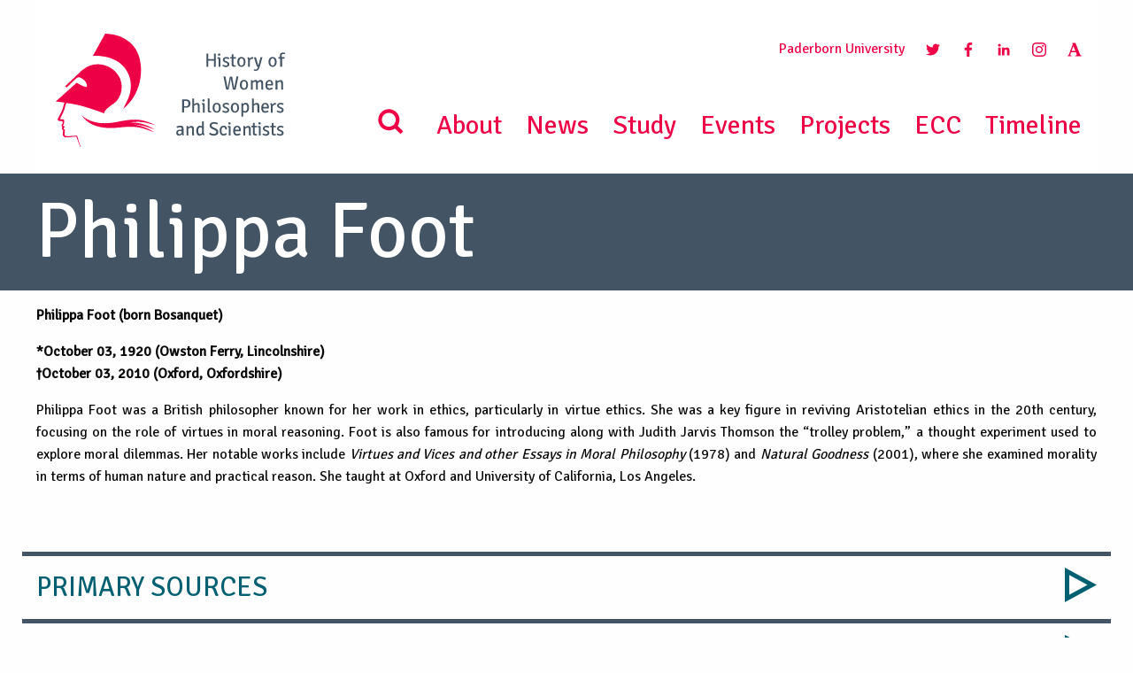

--- FILE ---
content_type: text/html; charset=UTF-8
request_url: https://historyofwomenphilosophers.org/foot-philippa-1920-2010/
body_size: 17129
content:
<!doctype html>
<html>
<head>
    <meta charset="UTF-8" />
        <title>
                            Foot, Philippa (1920-2010) - History of Women Philosophers and Scientists
                    </title>
	<link rel="canonical" href="https://historyofwomenphilosophers.org/foot-philippa-1920-2010/">
	<meta name="description" content="...">
	<meta name="robots" content="index, follow, max-snippet:-1, max-image-preview:large, max-video-preview:-1">
    <meta name="viewport" content="width=device-width, initial-scale=1">
    	<meta property="og:locale" content="en_EN">
	<meta property="og:type" content="website">
	<meta property="og:title" content="Foot, Philippa (1920-2010)">
	<meta property="og:description" content="...">
	<meta property="og:url" content="https://historyofwomenphilosophers.org/foot-philippa-1920-2010/">
	<meta property="og:site_name" content="historyofwomenphilosophers.org">

			<meta property="og:image" content="https://historyofwomenphilosophers.org/wp-content/themes/yeopress/images/hwps-og.png" />
		<meta name="twitter:card" content="summary_large_image">
    <link rel="icon" href="https://historyofwomenphilosophers.org/wp-content/themes/yeopress/images/favicon.ico" type="image/x-icon">
	<link rel="preload" as="font" type="font/woff2" crossorigin href="//historyofwomenphilosophers.org/wp-content/themes/yeopress/vendor/font-awesome/fonts/fontawesome-webfont.woff2?v=4.7.0"/>
	<link
			rel="preload"
			as="image"
			href="https://historyofwomenphilosophers.org/wp-content/uploads/2021/06/202104_IAPH-Banner-BG-02-scaled.jpg"
			imagesrcset="https://historyofwomenphilosophers.org/wp-content/uploads/2021/06/202104_IAPH-Banner-BG-02-scaled.jpg 1536w, https://historyofwomenphilosophers.org/wp-content/uploads/2021/06/202104_IAPH-Banner-BG-02-scaled.jpg 2048w, https://historyofwomenphilosophers.org/wp-content/uploads/2021/06/202104_IAPH-Banner-BG-02-scaled.jpg 2560w"
			imagesizes="50vw"
	/>

<script type="text/javascript" defer>
  var _paq = _paq || [];
  /* tracker methods like "setCustomDimension" should be called before "trackPageView" */
  _paq.push(['trackPageView']);
  _paq.push(['enableLinkTracking']);
  (function() {
    var u="//piwik.uni-paderborn.de/";
    _paq.push(['setTrackerUrl', u+'piwik.php']);
    _paq.push(['setSiteId', '321']);
    var d=document, g=d.createElement('script'), s=d.getElementsByTagName('script')[0];
    g.type='text/javascript'; g.async=true; g.defer=true; g.src=u+'piwik.js'; s.parentNode.insertBefore(g,s);
  })();
</script>

    <meta name='robots' content='max-image-preview:large' />

            <script data-no-defer="1" data-ezscrex="false" data-cfasync="false" data-pagespeed-no-defer data-cookieconsent="ignore">
                var ctPublicFunctions = {"_ajax_nonce":"9f652bba53","_rest_nonce":"a73e450ba7","_ajax_url":"\/wp-admin\/admin-ajax.php","_rest_url":"https:\/\/historyofwomenphilosophers.org\/wp-json\/","data__cookies_type":"none","data__ajax_type":"rest","data__bot_detector_enabled":"1","data__frontend_data_log_enabled":1,"cookiePrefix":"","wprocket_detected":false,"host_url":"historyofwomenphilosophers.org","text__ee_click_to_select":"Click to select the whole data","text__ee_original_email":"The complete one is","text__ee_got_it":"Got it","text__ee_blocked":"Blocked","text__ee_cannot_connect":"Cannot connect","text__ee_cannot_decode":"Can not decode email. Unknown reason","text__ee_email_decoder":"CleanTalk email decoder","text__ee_wait_for_decoding":"The magic is on the way!","text__ee_decoding_process":"Please wait a few seconds while we decode the contact data."}
            </script>
        
            <script data-no-defer="1" data-ezscrex="false" data-cfasync="false" data-pagespeed-no-defer data-cookieconsent="ignore">
                var ctPublic = {"_ajax_nonce":"9f652bba53","settings__forms__check_internal":"1","settings__forms__check_external":"1","settings__forms__force_protection":"0","settings__forms__search_test":"1","settings__forms__wc_add_to_cart":"0","settings__data__bot_detector_enabled":"1","settings__sfw__anti_crawler":0,"blog_home":"https:\/\/historyofwomenphilosophers.org\/","pixel__setting":"3","pixel__enabled":false,"pixel__url":null,"data__email_check_before_post":"1","data__email_check_exist_post":"0","data__cookies_type":"none","data__key_is_ok":true,"data__visible_fields_required":true,"wl_brandname":"Anti-Spam by CleanTalk","wl_brandname_short":"CleanTalk","ct_checkjs_key":1038985024,"emailEncoderPassKey":"07a4c00952061082d02988136bae6920","bot_detector_forms_excluded":"W10=","advancedCacheExists":false,"varnishCacheExists":false,"wc_ajax_add_to_cart":false}
            </script>
        <link rel='dns-prefetch' href='//fd.cleantalk.org' />
<link rel='dns-prefetch' href='//www.google.com' />

<link rel="alternate" type="application/rss+xml" title="Podcast Feed: Podcast (MP3 Feed)" href="https://historyofwomenphilosophers.org/feed/mp3/" />
<link rel="alternate" title="oEmbed (JSON)" type="application/json+oembed" href="https://historyofwomenphilosophers.org/wp-json/oembed/1.0/embed?url=https%3A%2F%2Fhistoryofwomenphilosophers.org%2Ffoot-philippa-1920-2010%2F" />
<link rel="alternate" title="oEmbed (XML)" type="text/xml+oembed" href="https://historyofwomenphilosophers.org/wp-json/oembed/1.0/embed?url=https%3A%2F%2Fhistoryofwomenphilosophers.org%2Ffoot-philippa-1920-2010%2F&#038;format=xml" />
<style id='wp-img-auto-sizes-contain-inline-css' type='text/css'>
img:is([sizes=auto i],[sizes^="auto," i]){contain-intrinsic-size:3000px 1500px}
/*# sourceURL=wp-img-auto-sizes-contain-inline-css */
</style>
<link rel='stylesheet' id='podlove-frontend-css-css' href='https://historyofwomenphilosophers.org/wp-content/plugins/podlove-podcasting-plugin-for-wordpress/css/frontend.css?ver=1.0' type='text/css' media='all' />
<link rel='stylesheet' id='podlove-admin-font-css' href='https://historyofwomenphilosophers.org/wp-content/plugins/podlove-podcasting-plugin-for-wordpress/css/admin-font.css?ver=4.3.2' type='text/css' media='all' />
<style id='wp-emoji-styles-inline-css' type='text/css'>

	img.wp-smiley, img.emoji {
		display: inline !important;
		border: none !important;
		box-shadow: none !important;
		height: 1em !important;
		width: 1em !important;
		margin: 0 0.07em !important;
		vertical-align: -0.1em !important;
		background: none !important;
		padding: 0 !important;
	}
/*# sourceURL=wp-emoji-styles-inline-css */
</style>
<link rel='stylesheet' id='wp-block-library-css' href='https://historyofwomenphilosophers.org/wp-includes/css/dist/block-library/style.min.css?ver=6.9' type='text/css' media='all' />
<style id='global-styles-inline-css' type='text/css'>
:root{--wp--preset--aspect-ratio--square: 1;--wp--preset--aspect-ratio--4-3: 4/3;--wp--preset--aspect-ratio--3-4: 3/4;--wp--preset--aspect-ratio--3-2: 3/2;--wp--preset--aspect-ratio--2-3: 2/3;--wp--preset--aspect-ratio--16-9: 16/9;--wp--preset--aspect-ratio--9-16: 9/16;--wp--preset--color--black: #000000;--wp--preset--color--cyan-bluish-gray: #abb8c3;--wp--preset--color--white: #ffffff;--wp--preset--color--pale-pink: #f78da7;--wp--preset--color--vivid-red: #cf2e2e;--wp--preset--color--luminous-vivid-orange: #ff6900;--wp--preset--color--luminous-vivid-amber: #fcb900;--wp--preset--color--light-green-cyan: #7bdcb5;--wp--preset--color--vivid-green-cyan: #00d084;--wp--preset--color--pale-cyan-blue: #8ed1fc;--wp--preset--color--vivid-cyan-blue: #0693e3;--wp--preset--color--vivid-purple: #9b51e0;--wp--preset--gradient--vivid-cyan-blue-to-vivid-purple: linear-gradient(135deg,rgb(6,147,227) 0%,rgb(155,81,224) 100%);--wp--preset--gradient--light-green-cyan-to-vivid-green-cyan: linear-gradient(135deg,rgb(122,220,180) 0%,rgb(0,208,130) 100%);--wp--preset--gradient--luminous-vivid-amber-to-luminous-vivid-orange: linear-gradient(135deg,rgb(252,185,0) 0%,rgb(255,105,0) 100%);--wp--preset--gradient--luminous-vivid-orange-to-vivid-red: linear-gradient(135deg,rgb(255,105,0) 0%,rgb(207,46,46) 100%);--wp--preset--gradient--very-light-gray-to-cyan-bluish-gray: linear-gradient(135deg,rgb(238,238,238) 0%,rgb(169,184,195) 100%);--wp--preset--gradient--cool-to-warm-spectrum: linear-gradient(135deg,rgb(74,234,220) 0%,rgb(151,120,209) 20%,rgb(207,42,186) 40%,rgb(238,44,130) 60%,rgb(251,105,98) 80%,rgb(254,248,76) 100%);--wp--preset--gradient--blush-light-purple: linear-gradient(135deg,rgb(255,206,236) 0%,rgb(152,150,240) 100%);--wp--preset--gradient--blush-bordeaux: linear-gradient(135deg,rgb(254,205,165) 0%,rgb(254,45,45) 50%,rgb(107,0,62) 100%);--wp--preset--gradient--luminous-dusk: linear-gradient(135deg,rgb(255,203,112) 0%,rgb(199,81,192) 50%,rgb(65,88,208) 100%);--wp--preset--gradient--pale-ocean: linear-gradient(135deg,rgb(255,245,203) 0%,rgb(182,227,212) 50%,rgb(51,167,181) 100%);--wp--preset--gradient--electric-grass: linear-gradient(135deg,rgb(202,248,128) 0%,rgb(113,206,126) 100%);--wp--preset--gradient--midnight: linear-gradient(135deg,rgb(2,3,129) 0%,rgb(40,116,252) 100%);--wp--preset--font-size--small: 13px;--wp--preset--font-size--medium: 20px;--wp--preset--font-size--large: 36px;--wp--preset--font-size--x-large: 42px;--wp--preset--spacing--20: 0.44rem;--wp--preset--spacing--30: 0.67rem;--wp--preset--spacing--40: 1rem;--wp--preset--spacing--50: 1.5rem;--wp--preset--spacing--60: 2.25rem;--wp--preset--spacing--70: 3.38rem;--wp--preset--spacing--80: 5.06rem;--wp--preset--shadow--natural: 6px 6px 9px rgba(0, 0, 0, 0.2);--wp--preset--shadow--deep: 12px 12px 50px rgba(0, 0, 0, 0.4);--wp--preset--shadow--sharp: 6px 6px 0px rgba(0, 0, 0, 0.2);--wp--preset--shadow--outlined: 6px 6px 0px -3px rgb(255, 255, 255), 6px 6px rgb(0, 0, 0);--wp--preset--shadow--crisp: 6px 6px 0px rgb(0, 0, 0);}:where(.is-layout-flex){gap: 0.5em;}:where(.is-layout-grid){gap: 0.5em;}body .is-layout-flex{display: flex;}.is-layout-flex{flex-wrap: wrap;align-items: center;}.is-layout-flex > :is(*, div){margin: 0;}body .is-layout-grid{display: grid;}.is-layout-grid > :is(*, div){margin: 0;}:where(.wp-block-columns.is-layout-flex){gap: 2em;}:where(.wp-block-columns.is-layout-grid){gap: 2em;}:where(.wp-block-post-template.is-layout-flex){gap: 1.25em;}:where(.wp-block-post-template.is-layout-grid){gap: 1.25em;}.has-black-color{color: var(--wp--preset--color--black) !important;}.has-cyan-bluish-gray-color{color: var(--wp--preset--color--cyan-bluish-gray) !important;}.has-white-color{color: var(--wp--preset--color--white) !important;}.has-pale-pink-color{color: var(--wp--preset--color--pale-pink) !important;}.has-vivid-red-color{color: var(--wp--preset--color--vivid-red) !important;}.has-luminous-vivid-orange-color{color: var(--wp--preset--color--luminous-vivid-orange) !important;}.has-luminous-vivid-amber-color{color: var(--wp--preset--color--luminous-vivid-amber) !important;}.has-light-green-cyan-color{color: var(--wp--preset--color--light-green-cyan) !important;}.has-vivid-green-cyan-color{color: var(--wp--preset--color--vivid-green-cyan) !important;}.has-pale-cyan-blue-color{color: var(--wp--preset--color--pale-cyan-blue) !important;}.has-vivid-cyan-blue-color{color: var(--wp--preset--color--vivid-cyan-blue) !important;}.has-vivid-purple-color{color: var(--wp--preset--color--vivid-purple) !important;}.has-black-background-color{background-color: var(--wp--preset--color--black) !important;}.has-cyan-bluish-gray-background-color{background-color: var(--wp--preset--color--cyan-bluish-gray) !important;}.has-white-background-color{background-color: var(--wp--preset--color--white) !important;}.has-pale-pink-background-color{background-color: var(--wp--preset--color--pale-pink) !important;}.has-vivid-red-background-color{background-color: var(--wp--preset--color--vivid-red) !important;}.has-luminous-vivid-orange-background-color{background-color: var(--wp--preset--color--luminous-vivid-orange) !important;}.has-luminous-vivid-amber-background-color{background-color: var(--wp--preset--color--luminous-vivid-amber) !important;}.has-light-green-cyan-background-color{background-color: var(--wp--preset--color--light-green-cyan) !important;}.has-vivid-green-cyan-background-color{background-color: var(--wp--preset--color--vivid-green-cyan) !important;}.has-pale-cyan-blue-background-color{background-color: var(--wp--preset--color--pale-cyan-blue) !important;}.has-vivid-cyan-blue-background-color{background-color: var(--wp--preset--color--vivid-cyan-blue) !important;}.has-vivid-purple-background-color{background-color: var(--wp--preset--color--vivid-purple) !important;}.has-black-border-color{border-color: var(--wp--preset--color--black) !important;}.has-cyan-bluish-gray-border-color{border-color: var(--wp--preset--color--cyan-bluish-gray) !important;}.has-white-border-color{border-color: var(--wp--preset--color--white) !important;}.has-pale-pink-border-color{border-color: var(--wp--preset--color--pale-pink) !important;}.has-vivid-red-border-color{border-color: var(--wp--preset--color--vivid-red) !important;}.has-luminous-vivid-orange-border-color{border-color: var(--wp--preset--color--luminous-vivid-orange) !important;}.has-luminous-vivid-amber-border-color{border-color: var(--wp--preset--color--luminous-vivid-amber) !important;}.has-light-green-cyan-border-color{border-color: var(--wp--preset--color--light-green-cyan) !important;}.has-vivid-green-cyan-border-color{border-color: var(--wp--preset--color--vivid-green-cyan) !important;}.has-pale-cyan-blue-border-color{border-color: var(--wp--preset--color--pale-cyan-blue) !important;}.has-vivid-cyan-blue-border-color{border-color: var(--wp--preset--color--vivid-cyan-blue) !important;}.has-vivid-purple-border-color{border-color: var(--wp--preset--color--vivid-purple) !important;}.has-vivid-cyan-blue-to-vivid-purple-gradient-background{background: var(--wp--preset--gradient--vivid-cyan-blue-to-vivid-purple) !important;}.has-light-green-cyan-to-vivid-green-cyan-gradient-background{background: var(--wp--preset--gradient--light-green-cyan-to-vivid-green-cyan) !important;}.has-luminous-vivid-amber-to-luminous-vivid-orange-gradient-background{background: var(--wp--preset--gradient--luminous-vivid-amber-to-luminous-vivid-orange) !important;}.has-luminous-vivid-orange-to-vivid-red-gradient-background{background: var(--wp--preset--gradient--luminous-vivid-orange-to-vivid-red) !important;}.has-very-light-gray-to-cyan-bluish-gray-gradient-background{background: var(--wp--preset--gradient--very-light-gray-to-cyan-bluish-gray) !important;}.has-cool-to-warm-spectrum-gradient-background{background: var(--wp--preset--gradient--cool-to-warm-spectrum) !important;}.has-blush-light-purple-gradient-background{background: var(--wp--preset--gradient--blush-light-purple) !important;}.has-blush-bordeaux-gradient-background{background: var(--wp--preset--gradient--blush-bordeaux) !important;}.has-luminous-dusk-gradient-background{background: var(--wp--preset--gradient--luminous-dusk) !important;}.has-pale-ocean-gradient-background{background: var(--wp--preset--gradient--pale-ocean) !important;}.has-electric-grass-gradient-background{background: var(--wp--preset--gradient--electric-grass) !important;}.has-midnight-gradient-background{background: var(--wp--preset--gradient--midnight) !important;}.has-small-font-size{font-size: var(--wp--preset--font-size--small) !important;}.has-medium-font-size{font-size: var(--wp--preset--font-size--medium) !important;}.has-large-font-size{font-size: var(--wp--preset--font-size--large) !important;}.has-x-large-font-size{font-size: var(--wp--preset--font-size--x-large) !important;}
/*# sourceURL=global-styles-inline-css */
</style>

<style id='classic-theme-styles-inline-css' type='text/css'>
/*! This file is auto-generated */
.wp-block-button__link{color:#fff;background-color:#32373c;border-radius:9999px;box-shadow:none;text-decoration:none;padding:calc(.667em + 2px) calc(1.333em + 2px);font-size:1.125em}.wp-block-file__button{background:#32373c;color:#fff;text-decoration:none}
/*# sourceURL=/wp-includes/css/classic-themes.min.css */
</style>
<link rel='stylesheet' id='cleantalk-public-css-css' href='https://historyofwomenphilosophers.org/wp-content/plugins/cleantalk-spam-protect/css/cleantalk-public.min.css?ver=6.70.1_1767883103' type='text/css' media='all' />
<link rel='stylesheet' id='cleantalk-email-decoder-css-css' href='https://historyofwomenphilosophers.org/wp-content/plugins/cleantalk-spam-protect/css/cleantalk-email-decoder.min.css?ver=6.70.1_1767883103' type='text/css' media='all' />
<link rel='stylesheet' id='contact-form-7-css' href='https://historyofwomenphilosophers.org/wp-content/plugins/contact-form-7/includes/css/styles.css?ver=6.1.4' type='text/css' media='all' />
<link rel='stylesheet' id='secure-copy-content-protection-public-css' href='https://historyofwomenphilosophers.org/wp-content/plugins/secure-copy-content-protection/public/css/secure-copy-content-protection-public.css?ver=4.9.6' type='text/css' media='all' />
<link rel='stylesheet' id='fancybox_css-css' href='https://historyofwomenphilosophers.org/wp-content/themes/yeopress/vendor/fancybox/dist/jquery.fancybox.min.css?ver=6.9' type='text/css' media='all' />
<link rel='stylesheet' id='leaflet-css' href='https://historyofwomenphilosophers.org/wp-content/themes/yeopress/css/leaflet/leaflet.css?ver=6.9' type='text/css' media='all' />
<link rel='stylesheet' id='markers-css' href='https://historyofwomenphilosophers.org/wp-content/themes/yeopress/css/markers.css?ver=6.9' type='text/css' media='all' />
<link rel='stylesheet' id='pagination_css-css' href='https://historyofwomenphilosophers.org/wp-content/themes/yeopress/css/pagination_css.css?ver=6.9' type='text/css' media='all' />
<link rel='stylesheet' id='global-css' href='https://historyofwomenphilosophers.org/wp-content/themes/yeopress/css/build/global.81e0664e.css?ver=6.9' type='text/css' media='all' />
<link rel='stylesheet' id='tablepress-default-css' href='https://historyofwomenphilosophers.org/wp-content/plugins/tablepress/css/build/default.css?ver=3.2.6' type='text/css' media='all' />
<script type="text/javascript" src="https://historyofwomenphilosophers.org/wp-content/plugins/cleantalk-spam-protect/js/apbct-public-bundle_full-protection.min.js?ver=6.70.1_1767883103" id="apbct-public-bundle_full-protection.min-js-js"></script>
<script type="text/javascript" src="https://fd.cleantalk.org/ct-bot-detector-wrapper.js?ver=6.70.1" id="ct_bot_detector-js" defer="defer" data-wp-strategy="defer"></script>
<script type="text/javascript" src="https://historyofwomenphilosophers.org/wp-content/plugins/podlove-web-player/web-player/embed.js?ver=5.9.2" id="podlove-web-player-player-js"></script>
<script type="text/javascript" src="https://historyofwomenphilosophers.org/wp-content/plugins/podlove-web-player/js/cache.js?ver=5.9.2" id="podlove-web-player-player-cache-js"></script>
<script type="text/javascript" src="https://historyofwomenphilosophers.org/wp-content/themes/yeopress/vendor/jquery/dist/jquery.min.js?ver=6.9" id="jquery-js"></script>
<script type="text/javascript" src="https://www.google.com/recaptcha/api.js?onload=onloadCallback&amp;render=explicit&amp;ver=1" id="recaptcha-js"></script>
<script type="text/javascript" src="https://historyofwomenphilosophers.org/wp-content/themes/yeopress/js/additional/leaflet.js?ver=1" id="leaflet-js"></script>
<script type="text/javascript" src="https://historyofwomenphilosophers.org/wp-content/themes/yeopress/js/additional/markers.js?ver=1" id="markers-js"></script>
<link rel="https://api.w.org/" href="https://historyofwomenphilosophers.org/wp-json/" /><link rel="alternate" title="JSON" type="application/json" href="https://historyofwomenphilosophers.org/wp-json/wp/v2/pages/21343" /><link rel="canonical" href="https://historyofwomenphilosophers.org/foot-philippa-1920-2010/" />
<link rel='shortlink' href='https://historyofwomenphilosophers.org/?p=21343' />
<meta name="tec-api-version" content="v1"><meta name="tec-api-origin" content="https://historyofwomenphilosophers.org"><link rel="alternate" href="https://historyofwomenphilosophers.org/wp-json/tribe/events/v1/" /><meta name="generator" content="Powered by Slider Revolution 6.7.40 - responsive, Mobile-Friendly Slider Plugin for WordPress with comfortable drag and drop interface." />
<script>function setREVStartSize(e){
			//window.requestAnimationFrame(function() {
				window.RSIW = window.RSIW===undefined ? window.innerWidth : window.RSIW;
				window.RSIH = window.RSIH===undefined ? window.innerHeight : window.RSIH;
				try {
					var pw = document.getElementById(e.c).parentNode.offsetWidth,
						newh;
					pw = pw===0 || isNaN(pw) || (e.l=="fullwidth" || e.layout=="fullwidth") ? window.RSIW : pw;
					e.tabw = e.tabw===undefined ? 0 : parseInt(e.tabw);
					e.thumbw = e.thumbw===undefined ? 0 : parseInt(e.thumbw);
					e.tabh = e.tabh===undefined ? 0 : parseInt(e.tabh);
					e.thumbh = e.thumbh===undefined ? 0 : parseInt(e.thumbh);
					e.tabhide = e.tabhide===undefined ? 0 : parseInt(e.tabhide);
					e.thumbhide = e.thumbhide===undefined ? 0 : parseInt(e.thumbhide);
					e.mh = e.mh===undefined || e.mh=="" || e.mh==="auto" ? 0 : parseInt(e.mh,0);
					if(e.layout==="fullscreen" || e.l==="fullscreen")
						newh = Math.max(e.mh,window.RSIH);
					else{
						e.gw = Array.isArray(e.gw) ? e.gw : [e.gw];
						for (var i in e.rl) if (e.gw[i]===undefined || e.gw[i]===0) e.gw[i] = e.gw[i-1];
						e.gh = e.el===undefined || e.el==="" || (Array.isArray(e.el) && e.el.length==0)? e.gh : e.el;
						e.gh = Array.isArray(e.gh) ? e.gh : [e.gh];
						for (var i in e.rl) if (e.gh[i]===undefined || e.gh[i]===0) e.gh[i] = e.gh[i-1];
											
						var nl = new Array(e.rl.length),
							ix = 0,
							sl;
						e.tabw = e.tabhide>=pw ? 0 : e.tabw;
						e.thumbw = e.thumbhide>=pw ? 0 : e.thumbw;
						e.tabh = e.tabhide>=pw ? 0 : e.tabh;
						e.thumbh = e.thumbhide>=pw ? 0 : e.thumbh;
						for (var i in e.rl) nl[i] = e.rl[i]<window.RSIW ? 0 : e.rl[i];
						sl = nl[0];
						for (var i in nl) if (sl>nl[i] && nl[i]>0) { sl = nl[i]; ix=i;}
						var m = pw>(e.gw[ix]+e.tabw+e.thumbw) ? 1 : (pw-(e.tabw+e.thumbw)) / (e.gw[ix]);
						newh =  (e.gh[ix] * m) + (e.tabh + e.thumbh);
					}
					var el = document.getElementById(e.c);
					if (el!==null && el) el.style.height = newh+"px";
					el = document.getElementById(e.c+"_wrapper");
					if (el!==null && el) {
						el.style.height = newh+"px";
						el.style.display = "block";
					}
				} catch(e){
					console.log("Failure at Presize of Slider:" + e)
				}
			//});
		  };</script>

			<link rel='stylesheet' id='rs-plugin-settings-css' href='//historyofwomenphilosophers.org/wp-content/plugins/revslider/sr6/assets/css/rs6.css?ver=6.7.40' type='text/css' media='all' />
<style id='rs-plugin-settings-inline-css' type='text/css'>
#rs-demo-id {}
/*# sourceURL=rs-plugin-settings-inline-css */
</style>
</head>

	<body class="wp-singular page-template page-template-page page-template-page-php page page-id-21343 wp-theme-yeopress wp-child-theme-yeopress-child tribe-no-js free" data-template="base.twig">

        <div class="off-canvas-wrapper">
            <div class="off-canvas-wrapper-inner" data-off-canvas-wrapper>
                <div class="off-canvas-content" data-off-canvas-content>

                    <header class="header">
                                                    <div class="navigation">

<!----------------------------------------------------------------------------------------------------------------------
DESKTOP MENÜ
-------------------------------------------------------------------------------------------------------------------- -->
    <div class="hide-for-small-only hide-for-tablet-only">
       <div class="top-bar " id="example-menu">
            <div class="top-bar-left">
                    <a class="" href="https://historyofwomenphilosophers.org" rel="home"><img src="https://historyofwomenphilosophers.org/wp-content/themes/yeopress/images/logo.svg" style="height:180px" alt="History of Women Philosophers and Scientists"></a>
            </div>

            <div class="">
                <ul class="rechts social">
                    <li class="submenu_item"><a href="http://www.uni-paderborn.de/" target="_blank">Paderborn University</a> </li>
                    <li class="submenu_item"><a href="https://twitter.com/CenterHWPS" target="_blank"><img src="https://historyofwomenphilosophers.org/wp-content/themes/yeopress/images/twitter_rgb.svg" class="menu_icon"></a></li>
                    <li class="submenu_item"><a href="https://www.facebook.com/CenterHWPS" target="_blank"><img src="https://historyofwomenphilosophers.org/wp-content/themes/yeopress/images/facebook_rgb.svg" class="menu_icon"></a></li>
                    <li class="submenu_item"><a href="https://www.linkedin.com/groups/4651824/profile" target="_blank"><img src="https://historyofwomenphilosophers.org/wp-content/themes/yeopress/images/linkedin_rgb.svg" class="menu_icon"></a></li>
                    <li class="submenu_item"><a href="https://www.instagram.com/historywomenphilosophers/" target="_blank"><img src="https://historyofwomenphilosophers.org/wp-content/themes/yeopress/images/instagram_negative.svg" class="menu_icon"></a></li>
                    <li class="submenu_item"><a href="https://fuchssteiner.academia.edu/HistoryofWomenPhilosophersandScientists" target="_blank"><img src="https://historyofwomenphilosophers.org/wp-content/themes/yeopress/images/academia_rgb.svg" class="menu_icon"></a></li>
                </ul>
                <ul class="main_menu rechts">
                    <li class="submenu_item fi-magnifying-glass"><img src="https://historyofwomenphilosophers.org/wp-content/themes/yeopress/images/search_rgb.svg" height="50" width="50"></li>
                                            <li class="nav-item  menu-item menu-item-type-post_type menu-item-object-page menu-item-183">
                            <a href="https://historyofwomenphilosophers.org/about/" target="_self">About</a>
                                                    </li>
                                            <li class="nav-item  menu-item menu-item-type-post_type menu-item-object-page menu-item-28">
                            <a href="https://historyofwomenphilosophers.org/news/" target="_self">News</a>
                                                    </li>
                                            <li class="nav-item  menu-item menu-item-type-post_type menu-item-object-page menu-item-31">
                            <a href="https://historyofwomenphilosophers.org/study/" target="_self">Study</a>
                                                    </li>
                                            <li class="nav-item  menu-item menu-item-type-post_type menu-item-object-page menu-item-184">
                            <a href="https://historyofwomenphilosophers.org/events/" target="_self">Events</a>
                                                    </li>
                                            <li class="nav-item  menu-item menu-item-type-post_type menu-item-object-page menu-item-7472">
                            <a href="https://historyofwomenphilosophers.org/project/" target="_self">Projects</a>
                                                    </li>
                                            <li class="nav-item  menu-item menu-item-type-custom menu-item-object-custom menu-item-12784">
                            <a href="https://historyofwomenphilosophers.org/ecc/" target="_self">ECC</a>
                                                    </li>
                                            <li class="nav-item  menu-item menu-item-type-custom menu-item-object-custom menu-item-12785">
                            <a href="https://historyofwomenphilosophers.org/timeline/" target="_self">Timeline</a>
                                                    </li>
                                    </ul>
            </div>
        </div>

    </div>


<!------------------------------------------------------------------------------------------------------------------------
TABLET MENÜ
-------------------------------------------------------------------------------------------------------------------- -->

    <div class="show-for-tablet hide-for-small-only hide-for-medium show-for-touch" id="example-menu">
        <div class="row">
            <div class="medium-3 column">
                <div class="top-bar-left">
                    <a class="logo_sm" href="https://historyofwomenphilosophers.org" rel="home"><img src="https://historyofwomenphilosophers.org/wp-content/themes/yeopress/images/logo.svg" alt="History of Women Philosophers and Scientists"></a>
                </div>
            </div>
            <div class="medium-3 column">
                <span class="menu_position"><a href="http://www.uni-paderborn.de/" target="_blank">Paderborn University</a><br>
                    <span class="menu_text"> MENU <img src="https://historyofwomenphilosophers.org/wp-content/themes/yeopress/images/menu.svg" class="menu-balken"></span></span>
            </div>
        </div>

        <div class="menu_small_">

            <ul class="menu vertical">
                <li class="submenu_item fi-magnifying-glass"><img src="https://historyofwomenphilosophers.org/wp-content/themes/yeopress/images/search_rgb.svg" height="50" width="50"></li>
                                    <li class="nav-item  menu-item menu-item-type-post_type menu-item-object-page menu-item-183">
                        <a href="https://historyofwomenphilosophers.org/about/" target="_self">About</a>
                                            </li>
                                    <li class="nav-item  menu-item menu-item-type-post_type menu-item-object-page menu-item-28">
                        <a href="https://historyofwomenphilosophers.org/news/" target="_self">News</a>
                                            </li>
                                    <li class="nav-item  menu-item menu-item-type-post_type menu-item-object-page menu-item-31">
                        <a href="https://historyofwomenphilosophers.org/study/" target="_self">Study</a>
                                            </li>
                                    <li class="nav-item  menu-item menu-item-type-post_type menu-item-object-page menu-item-184">
                        <a href="https://historyofwomenphilosophers.org/events/" target="_self">Events</a>
                                            </li>
                                    <li class="nav-item  menu-item menu-item-type-post_type menu-item-object-page menu-item-7472">
                        <a href="https://historyofwomenphilosophers.org/project/" target="_self">Projects</a>
                                            </li>
                                    <li class="nav-item  menu-item menu-item-type-custom menu-item-object-custom menu-item-12784">
                        <a href="https://historyofwomenphilosophers.org/ecc/" target="_self">ECC</a>
                                            </li>
                                    <li class="nav-item  menu-item menu-item-type-custom menu-item-object-custom menu-item-12785">
                        <a href="https://historyofwomenphilosophers.org/timeline/" target="_self">Timeline</a>
                                            </li>
                            </ul>
            <hr>
            <ul>
                <li class="submenu_item"><a href="https://twitter.com/CenterHWPS" target="_blank"><img src="https://historyofwomenphilosophers.org/wp-content/themes/yeopress/images/twitter_rgb.svg" class="menu_icon"></a></li>
                <li class="submenu_item"><a href="https://www.facebook.com/CenterHWPS" target="_blank"><img src="https://historyofwomenphilosophers.org/wp-content/themes/yeopress/images/facebook_rgb.svg" class="menu_icon"></a></li>
                <li class="submenu_item"><a href="https://www.linkedin.com/groups/4651824/profile" target="_blank"><img src="https://historyofwomenphilosophers.org/wp-content/themes/yeopress/images/linkedin_rgb.svg" class="menu_icon"></a></li>
                <li class="submenu_item"><a href="https://www.instagram.com/historywomenphilosophers/" target="_blank"><img src="https://historyofwomenphilosophers.org/wp-content/themes/yeopress/images/instagram_negative.svg" class="menu_icon"></a></li>
                <li class="submenu_item"><a href="https://fuchssteiner.academia.edu/HistoryofWomenPhilosophersandScientists" target="_blank"><img src="https://historyofwomenphilosophers.org/wp-content/themes/yeopress/images/academia_rgb.svg" class="menu_icon"></a></li>
            </ul>

        </div>

    </div>



<!------------------------------------------------------------------------------------------------------------------------
SMARTPHONE MENÜ
-------------------------------------------------------------------------------------------------------------------- -->

    <div class="hide-for-medium show-for-touch" id="example-menu">
        <div class="row">
            <div class="small-6 column">
                <div class="top-bar-left">
                    <a class="logo_sm" href="https://historyofwomenphilosophers.org" rel="home"><img src="https://historyofwomenphilosophers.org/wp-content/themes/yeopress/images/logo_short.svg" alt="History of Women Philosophers and Scientists"></a>
                </div>
            </div>
            <div class="small-6 column">
                   <img src="https://historyofwomenphilosophers.org/wp-content/themes/yeopress/images/menu.svg" class="menu-balken ">
            </div>
        </div>


        <div class="menu_small">

        <ul class="menu vertical">
            <li class="submenu_item fi-magnifying-glass"><img src="https://historyofwomenphilosophers.org/wp-content/themes/yeopress/images/search_rgb.svg" height="50" width="50"></li>
                            <li class="nav-item  menu-item menu-item-type-post_type menu-item-object-page menu-item-183">
                    <a href="https://historyofwomenphilosophers.org/about/" target="_self">About</a>
                                    </li>
                            <li class="nav-item  menu-item menu-item-type-post_type menu-item-object-page menu-item-28">
                    <a href="https://historyofwomenphilosophers.org/news/" target="_self">News</a>
                                    </li>
                            <li class="nav-item  menu-item menu-item-type-post_type menu-item-object-page menu-item-31">
                    <a href="https://historyofwomenphilosophers.org/study/" target="_self">Study</a>
                                    </li>
                            <li class="nav-item  menu-item menu-item-type-post_type menu-item-object-page menu-item-184">
                    <a href="https://historyofwomenphilosophers.org/events/" target="_self">Events</a>
                                    </li>
                            <li class="nav-item  menu-item menu-item-type-post_type menu-item-object-page menu-item-7472">
                    <a href="https://historyofwomenphilosophers.org/project/" target="_self">Projects</a>
                                    </li>
                            <li class="nav-item  menu-item menu-item-type-custom menu-item-object-custom menu-item-12784">
                    <a href="https://historyofwomenphilosophers.org/ecc/" target="_self">ECC</a>
                                    </li>
                            <li class="nav-item  menu-item menu-item-type-custom menu-item-object-custom menu-item-12785">
                    <a href="https://historyofwomenphilosophers.org/timeline/" target="_self">Timeline</a>
                                    </li>
                    </ul>
        <hr>
        <ul>
            <li class="submenu_item"><a href="http://www.uni-paderborn.de/" target="_blank">Paderborn University</a> </li>
            <li class="submenu_item"><a href="https://twitter.com/CenterHWPS" target="_blank"><img src="https://historyofwomenphilosophers.org/wp-content/themes/yeopress/images/twitter_rgb.svg" class="menu_icon"></a></li>
            <li class="submenu_item"><a href="https://www.facebook.com/CenterHWPS" target="_blank"><img src="https://historyofwomenphilosophers.org/wp-content/themes/yeopress/images/facebook_rgb.svg" class="menu_icon"></a></li>
            <li class="submenu_item"><a href="https://www.linkedin.com/groups/4651824/profile" target="_blank"><img src="https://historyofwomenphilosophers.org/wp-content/themes/yeopress/images/linkedin_rgb.svg" class="menu_icon"></a></li>
            <li class="submenu_item"><a href="https://www.instagram.com/historywomenphilosophers/" target="_blank"><img src="https://historyofwomenphilosophers.org/wp-content/themes/yeopress/images/instagram_negative.svg" class="menu_icon"></a></li>
            <li class="submenu_item"><a href="https://fuchssteiner.academia.edu/HistoryofWomenPhilosophersandScientists" target="_blank"><img src="https://historyofwomenphilosophers.org/wp-content/themes/yeopress/images/academia_rgb.svg" class="menu_icon"></a></li>
        </ul>

    </div>

    </div>

</div>

                                                        
                                                <div class="search--form">
                                    <form role="search" method="get" id="searchform" action="https://historyofwomenphilosophers.org">
                                        <div class="row">
                                        <div class="column medium-12">
                                            <input type="text" value="" name="s" id="s" placeholder="Search for..." width="100%"/>
                                        </div>

                                        </div>
                                    </form>
                        </div>

                    </header>

                        <div class="titlebar mb">
        <div class="row">
            Philippa Foot
        </div>
    </div>
    
        <section class="free_section">
                        <div class="row ">
                                        <div class="row">
                    </div>

                    <div class="row">
                                    <div class="large-12 medium-12 small-12 text">
                        <p><strong>Philippa Foot (born Bosanquet)</strong></p>
<p><strong>*October 03, 1920 (Owston Ferry, Lincolnshire)</strong><br />
<strong>†October 03, 2010 (Oxford, Oxfordshire)</strong></p>
<p style="text-align: justify;">Philippa Foot was a British philosopher known for her work in ethics, particularly in virtue ethics. She was a key figure in reviving Aristotelian ethics in the 20th century, focusing on the role of virtues in moral reasoning. Foot is also famous for introducing along with Judith Jarvis Thomson the &#8220;trolley problem,&#8221; a thought experiment used to explore moral dilemmas. Her notable works include <i>Virtues and Vices</i> <em>and other Essays in Moral Philosophy</em> (1978) and <i>Natural Goodness</i> (2001), where she examined morality in terms of human nature and practical reason. She taught at Oxford and University of California, Los Angeles.</p>

                    </div>
                            </div>
        
                                            <div class="row">
                    </div>

        
                    <div class="row">
                <ul class="accordion" data-accordion data-allow-all-closed="true" data-deep-link="true">
                                        
                                                    <li class="accordion-item" data-accordion-item>
                        
                            <a href="#" class="accordion-title">Primary Sources</a>

                            <div class="accordion-content" data-tab-content>
                                <p style="text-align: justify;">Foot, Philippa. 2001. <i>Natural Goodness</i>. Oxford University Press. https://doi.org/10.1093/0198235089.001.0001.</p>
<p style="text-align: justify;">Foot, Philippa, and Alan Montefiore. 1961. “Symposium: Goodness and Choice.” <i>Proceedings of the Aristotelian Society, Supplementary Volumes</i> 35:45–80.</p>
<p style="text-align: justify;">Foot, Philippa. 2002. <i>Virtues and Vices: And Other Essays in Moral Philosophy</i>. https://doi.org/10.1093/0199252866.001.0001.</p>
<p style="text-align: justify;">Foot, Philippa. 2002. <i>Moral Dilemmas: And Other Topics in Moral Philosophy</i>. Oxford University Press. https://doi.org/10.1093/019925284X.001.0001.</p>
<p style="text-align: justify;">Foot, Philippa. 2004. “Rationality and Goodness.” In <i>Modern Moral Philosophy</i>, edited by .</p>
<p style="text-align: justify;">Foot, Philippa. “Rationality and Goodness.” In <i>Modern Moral Philosophy</i>, edited by Anthony O’Hear, 1–14. Royal Institute of Philosophy Supplements. Cambridge: Cambridge University Press, 2004. https://doi.org/10.1017/CBO9780511550836.002.</p>
<p style="text-align: justify;">Foot, P. R., and Jonathan Harrison. 2015. “Symposium: ‘When Is a Principle a Moral Principle’?” <i>Aristotelian Society Supplementary Volume</i> 28 (1): 95–134. https://doi.org/10.1093/aristoteliansupp/28.1.95.</p>

                            </div>
                        </li>
                                        
                                                    <li class="accordion-item" data-accordion-item>
                        
                            <a href="#" class="accordion-title">Secondary Sources</a>

                            <div class="accordion-content" data-tab-content>
                                <p style="text-align: justify;"><strong>Natural Goodness Secondary Sources:</strong></p>
<p style="text-align: justify;">FitzPatrick, William J. 2017. <i>Teleology and the Norms of Nature</i>. New York: Routledge. https://doi.org/10.4324/9780203815090.</p>
<p style="text-align: justify;">Lott, Micah. 2012. “Have Elephant Seals Refuted Aristotle? Nature, Function, and Moral Goodness*.” <i>Journal of Moral Philosophy</i> 9 (3): 353–75. https://doi.org/10.1163/174552412X625727.</p>
<p style="text-align: justify;">Hacker-Wright, John 2013. <i>Philippa Foot&#8217;s Moral Thought</i>. London, New York: Bloomsbury, 117-131.</p>
<p style="text-align: justify;">Thompson, Michael. 2009. <i>Life and Action: Elementary Structures of Practice and Practical Thought</i>. Harvard University Press. https://doi.org/10.4159/9780674033962.</p>

                            </div>
                        </li>
                                        
                                                    <li class="accordion-item" data-accordion-item>
                        
                            <a href="#" class="accordion-title">Online Sources</a>

                            <div class="accordion-content" data-tab-content>
                                <p><a href="https://de.wikipedia.org/wiki/Philippa_Foot">Wikipedia (German)</a></p>
<p><a href="https://plato.stanford.edu/entries/philippa-foot/">Stanford Encyclopedia of Philosophy</a></p>

                            </div>
                        </li>
                                        
                                                    <li class="accordion-item" data-accordion-item>
                        
                            <a href="#" class="accordion-title">ECC</a>

                            <div class="accordion-content" data-tab-content>
                                <p><a class="ng-binding" href="https://historyofwomenphilosophers.org/ecc/#article=Natural%20Goodness%20in%20Philippa%20Foot%20(1920%E2%80%932010)&amp;mark=Philippa%20Foot"><i>Natural Goodness</i> in Philippa Foot (1920–2010)</a></p>

                            </div>
                        </li>
                                        
                                                    <li class="accordion-item" data-accordion-item>
                        
                            <a href="#" class="accordion-title">Media</a>

                            <div class="accordion-content" data-tab-content>
                                
                            </div>
                        </li>
                                                        </ul>
            </div>
                                            <div class="row">
                    </div>

                    <div class="row">
                                    <div class="large-12 medium-12 small-12 text">
                        <p style="text-align: center;"><a href="https://historyofwomenphilosophers.org/projects-2-0/directory-of-women-philosophers/">Back to the Directory</a></p>

                    </div>
                            </div>
        
            </div>        </section>


                                            <footer class="footer">
                            <!-- Back to Top -->
    <div class="row">
        <div class="medium-4 medium-offset-4 column">

            <div class=" text-center column">
                <div class="back_to_top">Back to top &nbsp;<i class="fa fa-caret-up" aria-hidden="true"></i></div>
            </div>
        </div>
    </div>


        <div class="row">
            <div class="medium-4 medium-offset-4 column">
                <div class=" text-center column">
                    <div class="share"><img src="https://historyofwomenphilosophers.org/wp-content/themes/yeopress/images/share.svg" class="share_icon">share this page</div>
                </div>
            </div>
        </div>
    <div class="row">
        <div class="medium-4 medium-offset-4 columns">
            <div class="text-center">
                <ul class="footer_social">
                    <li class="submenu_item"><a href="https://twitter.com/CenterHWPS"><img src="https://historyofwomenphilosophers.org/wp-content/themes/yeopress/images/twitter_rgb.svg" class="menu_icon_footer"></a></li>
                    <li class="submenu_item"><a href="https://www.facebook.com/CenterHWPS"><img src="https://historyofwomenphilosophers.org/wp-content/themes/yeopress/images/facebook_rgb.svg" class="menu_icon_footer"></a></li>
                    <li class="submenu_item"><a href="https://www.linkedin.com/groups/4651824/profile"><img src="https://historyofwomenphilosophers.org/wp-content/themes/yeopress/images/linkedin_rgb.svg" class="menu_icon_footer"></a></li>
                                        <li class="submenu_item"><a href="https://fuchssteiner.academia.edu/HistoryofWomenPhilosophersandScientists"><img src="https://historyofwomenphilosophers.org/wp-content/themes/yeopress/images/academia_rgb.svg" class="menu_icon_footer"></a></li>
                </ul>
            </div>
        </div>
    </div>



<!-- Footer -->
<div class="footer_text">
    <div class="row">
        <div class="medium-3 column">
           <p>© 2025</p>
<p>History of Women Philosophers and Scientists</p>
<p><a href="https://historyofwomenphilosophers.org/privacy-policy/"><strong>PRIVACY POLICY</strong></a></p>
<p><strong><a href="https://historyofwomenphilosophers.org/about/newsletter/" target="_blank" rel="noopener noreferrer">NEWSLETTER</a></strong></p>
<p><strong><a href="http://www.uni-paderborn.de/impressum/">IMPRESSUM</a></strong></p>
<p><strong><a href="mailto:contact@historyofwomenphilosophers.org">CONTACT</a></strong></p>

        </div>
        <div class="medium-3 column">
            <p><strong>PROJECT DIRECTOR</strong></p>
<p>Prof. Dr. Ruth Edith Hagengruber<br />
Paderborn University<br />
Germany</p>
<p><strong>PROJECT ADVISOR (2016-2019)<br />
</strong></p>
<p>Prof. Dr. Mary Ellen Waithe,<br />
Cleveland State University, USA</p>
<p>&nbsp;</p>

        </div>
        <div class="medium-3 column">
            <p><strong>LOCAL ADDRESS</strong></p>
<p>Center for the History of Women Philosophers and Scientists</p>
<p>Technologiepark 8,<br />
33098 Paderborn</p>
<p>Germany</p>

        </div>
        <div class="medium-3 column">
            <p><strong>POSTAL ADDRESS</strong></p>
<p>Center for the History of Women Philosophers and Scientists<br />
Paderborn University</p>
<p>Warburger Str. 100<br />
33098 Paderborn</p>
<p>Germany</p>

        </div>
    </div>
 </div>


 



<!-- SOCIAL-MEDIA POPUP  DESKTOP-->
<div class="popup_share">

        <div class="row social-share hide-for-small-only">
        <div class="popup_header">
            <div class="medium-8 columns"><img src="https://historyofwomenphilosophers.org/wp-content/themes/yeopress/images/share.svg" class="share_icon_header"> <span class="share_header_text">Share this page</span></div><div class="medium-4 columns"><span class="close_popup"><img src="https://historyofwomenphilosophers.org/wp-content/themes/yeopress/images/share_close.svg" class="close_icon_header"></span></div>
        </div>
        <div class="popup_content">
            <div class="medium-4 columns popup_content_label">Copy this link</div>
            <div class="medium-8 columns popup_content_label p_l_10">Share this link</div>
            <div class="medium-4 columns share_input_link_div">
                <input type="text" class="share_input_link" value="https://historyofwomenphilosophers.org/foot-philippa-1920-2010/">
            </div>
            <div class="medium-8 columns share_social_div">
					<a class="share_social_icon" href="https://www.facebook.com/sharer/sharer.php?u=https://historyofwomenphilosophers.org/foot-philippa-1920-2010/&quote=Foot, Philippa (1920-2010) %2D ..." title="Share on Facebook" target="_blank">
						<img src="https://historyofwomenphilosophers.org/wp-content/themes/yeopress/images/share_facebook.svg" class="menu_icon_share">
					</a>
                    <a class="share_social_icon" href="https://twitter.com/intent/tweet?url=https://historyofwomenphilosophers.org/foot-philippa-1920-2010/&text=Foot, Philippa (1920-2010) %2D ..." title="Share on Twitter" target="_blank">
                        <img src="https://historyofwomenphilosophers.org/wp-content/themes/yeopress/images/share_twitter.svg" class="menu_icon_share">
                    </a>
					<a class="share_social_icon" href="whatsapp://send?text=https://historyofwomenphilosophers.org/foot-philippa-1920-2010/" title="Share on WhatsApp" target="_blank">
						<img src="https://historyofwomenphilosophers.org/wp-content/themes/yeopress/images/share_whatsapp.svg" class="menu_icon_share">
					</a>
                    <a class="share_social_icon" href="https://www.linkedin.com/shareArticle?mini=true&url=https://historyofwomenphilosophers.org/foot-philippa-1920-2010/&title=Foot, Philippa (1920-2010)&summary=&source=" title="Share on LinkedIn" target="_blank">
                        <img src="https://historyofwomenphilosophers.org/wp-content/themes/yeopress/images/share_linkedin.svg" class="menu_icon_share">
                    </a>
            </div>
			<div class="medium-12 column popup_content_label share_email_label">Share via email <span class="share_optional_label">(please confirm the address with enter)</span></div>
                <div class="medium-12 columns share_nachricht_div">
                    <form method="post">
                        <input type="email" value="" class="send_mail" name="emailadresse" placeholder="Enter email address">
                        <span class="email_loeschen1 share_mail_hide"><input class="emailadresse1 share_email_selected_input" name="emailadresse1" ></span>
                        <span class="email_loeschen2 share_mail_hide"><input class="emailadresse2 share_email_selected_input" name="emailadresse2" ></span>
                        <span class="email_loeschen3 share_mail_hide"><input class="emailadresse3 share_email_selected_input" name="emailadresse3" ></span>
                        <span class="email_loeschen4 share_mail_hide"><input class="emailadresse4 share_email_selected_input" name="emailadresse4" ></span>
                        <span class="email_loeschen5 share_mail_hide"><input class="emailadresse5 share_email_selected_input" name="emailadresse5" ></span>
                        <span class="email_loeschen6 share_mail_hide"><input class="emailadresse6 share_email_selected_input" name="emailadresse6" ></span>
                        <div class="first_hide">
                            <div class="popup_content_label share_nachricht_label">Your message <span class="share_optional_label">(optional)</span></div>
                            <textarea rows="6" name="nachricht" placeholder="Enter your message..."></textarea>
                            <br>
                            <div class="medium-6 columns p_l_0">
                                <div class="captcha_wrapper">
                                    <div class="g-recaptcha" id="g-recaptcha" data-sitekey="6LdMzWQUAAAAALNEaZahY6axWrkgIFuAL2NJeVGN"></div>
                                    <input id="validate-captcha" name="validate-captcha" type="text" class="invisible" required />
                                </div>
                            </div>
                            <div class="medium-6 columns p_r_0 senden_div">
                                <span class="share_send_span">→ <input type="submit" value="Send" class="share_senden"></span>
                                <span class="share_abbr_label">or <span class="abbr_send_mail">cancel</span></span>
                            </div>
                        </div>
                    </form>
				</div>
        </div>
    </div>

<!-- SOCIAL-MEDIA POPUP  MOBILE-->

        <div class="row social-share show-for-small-only">
        <div class="popup_header">
            <div class="small-9 columns"><img src="https://historyofwomenphilosophers.org/wp-content/themes/yeopress/images/share.svg" class="share_icon_header"> <span class="share_header_text">Share this page</span></div><div class="small-3 columns"><span class="close_popup"><img src="https://historyofwomenphilosophers.org/wp-content/themes/yeopress/images/share_close.svg" class="close_icon_header"></span></div>
        </div>
        <div class="popup_content">
            <div class="small-12 columns popup_content_label">Copy this link</div>
            <div class="small-12 columns share_input_link_div">
                <input type="text" class="share_input_link" value="https://historyofwomenphilosophers.org/foot-philippa-1920-2010/">
            </div>
            <div class="small-12 columns popup_content_label p_l_10">Share this link</div>
            <div class="small-12 columns share_social_div">
					<a class="share_social_icon" href="https://www.facebook.com/sharer/sharer.php?u=https://historyofwomenphilosophers.org/foot-philippa-1920-2010/&quote=Foot, Philippa (1920-2010) %2D ..." title="Share on Facebook" target="_blank">
						<img src="https://historyofwomenphilosophers.org/wp-content/themes/yeopress/images/share_facebook.svg" class="menu_icon_share">
					</a>
                    <a class="share_social_icon" href="https://twitter.com/intent/tweet?url=https://historyofwomenphilosophers.org/foot-philippa-1920-2010/&text=Foot, Philippa (1920-2010) %2D ..." title="Share on Twitter" target="_blank">
                        <img src="https://historyofwomenphilosophers.org/wp-content/themes/yeopress/images/share_twitter.svg" class="menu_icon_share">
                    </a>
					<a class="share_social_icon" href="whatsapp://send?text=https://historyofwomenphilosophers.org/foot-philippa-1920-2010/" title="Share on WhatsApp" target="_blank">
						<img src="https://historyofwomenphilosophers.org/wp-content/themes/yeopress/images/share_whatsapp.svg" class="menu_icon_share">
					</a>
                    <a class="share_social_icon" href="https://www.linkedin.com/shareArticle?mini=true&url=https://historyofwomenphilosophers.org/foot-philippa-1920-2010/&title=Foot, Philippa (1920-2010)&summary=&source=" title="Share on LinkedIn" target="_blank">
                        <img src="https://historyofwomenphilosophers.org/wp-content/themes/yeopress/images/share_linkedin.svg" class="menu_icon_share">
                    </a>
            </div>
			<div class="small-12 column popup_content_label share_email_label">Share via email</div>
                <div class="small-12 columns share_nachricht_div">
                    <form action="" method="post">
                        <div class="row"><div class="small-10 columns"><input type="email" value="" class="send_mail" name="emailadresse" placeholder="Enter email address" id="send_mail_small"></div><div class="small-2 columns"><span class="add_email"><img src="https://historyofwomenphilosophers.org/wp-content/themes/yeopress/images/add-mail.svg"></span></div></div>
                        <span class="email_loeschen1 share_mail_hide"><input class="emailadresse1 share_email_selected_input" name="emailadresse1" ></span>
                        <span class="email_loeschen2 share_mail_hide"><input class="emailadresse2 share_email_selected_input" name="emailadresse2" ></span>
                        <span class="email_loeschen3 share_mail_hide"><input class="emailadresse3 share_email_selected_input" name="emailadresse3" ></span>
                        <span class="email_loeschen4 share_mail_hide"><input class="emailadresse4 share_email_selected_input" name="emailadresse4" ></span>
                        <span class="email_loeschen5 share_mail_hide"><input class="emailadresse5 share_email_selected_input" name="emailadresse5" ></span>
                        <span class="email_loeschen6 share_mail_hide"><input class="emailadresse6 share_email_selected_input" name="emailadresse6" ></span>
                        <div class="first_hide">
                            <div class="popup_content_label share_nachricht_label">Your message <span class="share_optional_label">(optional)</span></div>
                            <textarea rows="6" name="nachricht" placeholder="Enter your message..."></textarea>
                            <br>
                            <div class="small-12 columns p_l_0">
                                <div class="captcha_wrapper">
                                    <div class="g-recaptcha" id="g-recaptcha-mobile" data-sitekey="6LdMzWQUAAAAALNEaZahY6axWrkgIFuAL2NJeVGN"></div>

                                    <input id="validate-captcha-mobile" name="validate-captcha" type="text" class="invisible" required />
                                </div>
                            </div>
                            <div class="small-4 columns p_l_0">
                                <span class="share_abbr_label"><span class="abbr_send_mail">Cancel</span></span>
                            </div>
                            <div class="small-8 columns p_r_0 senden_div">
                                <span class="share_send_span">→ <input type="submit" value="Send" class="share_senden"></span>
                            </div>
                            <br>
                            <br>
                        </div>
                    </form>
                </div>
        </div>
    </div>
</div>




							<script>
								jQuery(function ($) {
									$('.playbutton').click(function(){
										$(this).parent().css("background-image","none");
										var height = $(this).parent().height();
										$(this).css("display","none");
										var vid = $(this).attr('id');
										var video = "<iframe width='500px' height='"+ height +"' src='https://www.youtube.com/embed/" + vid + "' allowfullscreen></iframe>";
										$(this).parent().replaceWith(video);
									});
								});
							</script>
                        </footer>
                        
		<script>
			window.RS_MODULES = window.RS_MODULES || {};
			window.RS_MODULES.modules = window.RS_MODULES.modules || {};
			window.RS_MODULES.waiting = window.RS_MODULES.waiting || [];
			window.RS_MODULES.defered = false;
			window.RS_MODULES.moduleWaiting = window.RS_MODULES.moduleWaiting || {};
			window.RS_MODULES.type = 'compiled';
		</script>
		<script type="speculationrules">
{"prefetch":[{"source":"document","where":{"and":[{"href_matches":"/*"},{"not":{"href_matches":["/wp-*.php","/wp-admin/*","/wp-content/uploads/*","/wp-content/*","/wp-content/plugins/*","/wp-content/themes/yeopress-child/*","/wp-content/themes/yeopress/*","/*\\?(.+)"]}},{"not":{"selector_matches":"a[rel~=\"nofollow\"]"}},{"not":{"selector_matches":".no-prefetch, .no-prefetch a"}}]},"eagerness":"conservative"}]}
</script>
<div id="ays_tooltip" ><div id="ays_tooltip_block"><p>You cannot copy content of this page</p>
</div></div>
                    <style>                    	
                        #ays_tooltip,.ays_tooltip_class {
                    		display: none;
                    		position: absolute;
    						z-index: 999999999;
                            background-color: #ffffff;
                            
                            background-repeat: no-repeat;
                            background-position: center center;
                            background-size: cover;
                            opacity:1;
                            border: 1px solid #b7b7b7;
                            border-radius: 3px;
                            box-shadow: rgba(0,0,0,0) 0px 0px 15px  1px;
                            color: #ff0000;
                            padding: 5px 5px;
                            text-transform: none;
							;
                        }
                        
                        #ays_tooltip > *, .ays_tooltip_class > * {
                            color: #ff0000;
                            font-size: 12px;
                            letter-spacing:0px;
                        }

                        #ays_tooltip_block {
                            font-size: 12px;
                            backdrop-filter: blur(0px);
                        }

                        @media screen and (max-width: 768px){
                        	#ays_tooltip,.ays_tooltip_class {
                        		font-size: 12px;
                        	}
                        	#ays_tooltip > *, .ays_tooltip_class > * {	                            
	                            font-size: 12px;
	                        }
                        }
                        
                       
                    </style>
                <style>
        
            </style>
    <script>
            function stopPrntScr() {
                var inpFld = document.createElement("input");
                inpFld.setAttribute("value", "Access Denied");
                inpFld.setAttribute("width", "0");
                inpFld.style.height = "0px";
                inpFld.style.width = "0px";
                inpFld.style.border = "0px";
                document.body.appendChild(inpFld);
                inpFld.select();
                document.execCommand("copy");
                inpFld.remove(inpFld);
            }

            (function ($) {
                'use strict';
                $(function () {
                    let all = $('*').not('script, meta, link, style, noscript, title'),
                        tooltip = $('#ays_tooltip'),
                        tooltipClass = "mouse";
                    if (tooltipClass == "mouse" || tooltipClass == "mouse_first_pos") {
    	                                        $(document).on('mousemove', function (e) {
                            let cordinate_x = e.pageX;
                            let cordinate_y = e.pageY;
                            let windowWidth = $(window).width();
                            if (cordinate_y < tooltip.outerHeight()) {
                                tooltip.css({'top': (cordinate_y + 10) + 'px'});
                            } else {
                                tooltip.css({'top': (cordinate_y - tooltip.outerHeight()) + 'px'});
                            }
                            if (cordinate_x > (windowWidth - tooltip.outerWidth())) {
                                tooltip.css({'left': (cordinate_x - tooltip.outerWidth()) + 'px'});
                            } else {
                                tooltip.css({'left': (cordinate_x + 5) + 'px'});
                            }

                        });
    	                                    } else {
                        tooltip.addClass(tooltipClass);
                    }
    				                    $(window).on('keyup', function (e) {
                        let keyCode = e.keyCode ? e.keyCode : e.which;
                        if (keyCode == 44) {
                            stopPrntScr();
                            show_tooltip( );
                            audio_play();
                        }
                    });
    				

    				                    $(document).on('contextmenu', function (e) {
                        let target = $(event.target);
                        let t = e || window.event;
                        let n = t.target || t.srcElement;
                        if (!target.is("") && (!target.is("1") && !target.is("img")) && (!target.is("") && !target.is("a") && n.parentElement.nodeName !== "A") ) {
                            if (n.nodeName !== "A" ) {
                                show_tooltip( );
                                audio_play();
                            }
                            return false;
                        }
                    });
    	            

                                        $(document).on('contextmenu', function (e) {
                        let target = $(event.target);
                        if (target.is("img") || target.is("div.ays_tooltip_class")) {
                            let t = e || window.event;
                            let n = t.target || t.srcElement;
                            if (n.nodeName !== "A") {
                                show_tooltip( );
                                audio_play();
                            }
                            return false;
                        }
                    });
                    
    	            
                    
    				                    $(document).on('dragstart', function () {
                        let target = $(event.target);
                        if (!target.is("")) {
                            show_tooltip( );
                            audio_play();
                            return false;
                        }
                    });
    				
    				
                    $(window).on('keydown', function (event) {
                        var sccp_selObj = window.getSelection();
                        var check_selectors = true;
                        if (!sccp_selObj.rangeCount < 1) {
                            var sccp_selRange = sccp_selObj.getRangeAt(0);
                            var sccp_selection_selector = sccp_selRange.startContainer.parentElement;
                            check_selectors = !$(sccp_selection_selector).is("");
                        }

                        if (check_selectors) {
                            var isOpera = (BrowserDetect.browser === "Opera");

                            var isFirefox = (BrowserDetect.browser === 'Firefox');

                            var isSafari = (BrowserDetect.browser === 'Safari');

                            var isIE = (BrowserDetect.browser === 'Explorer');
                            var isChrome = (BrowserDetect.browser === 'Chrome');
                            var isMozilla = (BrowserDetect.browser === 'Mozilla');

                            if (BrowserDetect.OS === 'Windows') {
        						                                if (isChrome) {
                                    if (((event.ctrlKey && event.shiftKey) && (
                                        event.keyCode === 73 ||
                                        event.keyCode === 74 ||
                                        event.keyCode === 68 ||
                                        event.keyCode === 67))) {
                                        show_tooltip();
                                        audio_play();
                                        return false;
                                    }
                                }
                                if (isFirefox) {
                                    if (((event.ctrlKey && event.shiftKey) && (
                                        event.keyCode === 73 ||
                                        event.keyCode === 74 ||
                                        event.keyCode === 67 ||
                                        event.keyCode === 75 ||
                                        event.keyCode === 69)) ||
                                        event.keyCode === 118 ||                                    
                                        (event.keyCode === 112 && event.shiftKey) ||
                                        (event.keyCode === 115 && event.shiftKey) ||
                                        (event.keyCode === 118 && event.shiftKey) ||
                                        (event.keyCode === 120 && event.shiftKey)) {
                                        show_tooltip();
                                        audio_play();
                                        return false;
                                    }
                                }
                                if (isOpera) {
                                    if (((event.ctrlKey && event.shiftKey) && (
                                        event.keyCode === 73 ||
                                        event.keyCode === 74 ||
                                        event.keyCode === 67 ||
                                        event.keyCode === 88 ||
                                        event.keyCode === 69))) {
                                        show_tooltip();
                                        audio_play();
                                        return false;
                                    }
                                }
                                if (isIE) {
                                    if ((event.keyCode === 123 && event.shiftKey)) {
                                        show_tooltip();
                                        audio_play();
                                        return false;
                                    }
                                }                         
                                if (isMozilla) {
                                    if ((event.ctrlKey && event.keyCode === 73) || 
                                        (event.altKey && event.keyCode === 68)) {
                                        show_tooltip();
                                        audio_play();
                                        return false;
                                    }
                                }
        						
        						
        						                                if ((event.keyCode === 65 && event.ctrlKey)) {

                                                                            if (!(event.target.nodeName == 'INPUT' || event.target.nodeName == 'TEXTAREA')) {
                                            show_tooltip();
                                            audio_play();
                                            return false;
                                        }
                                                                    }
        						
        						                                if (event.keyCode === 67 && event.ctrlKey && !event.shiftKey) {
                                                                            if (!(event.target.nodeName == 'INPUT' || event.target.nodeName == 'TEXTAREA')) {
                                            show_tooltip();
                                            audio_play();
                                            return false;
                                        }
                                                                    }
        						
        						                                if ((event.keyCode === 86 && event.ctrlKey)) {
                                                                            if (!(event.target.nodeName == 'INPUT' || event.target.nodeName == 'TEXTAREA')) {
                                            show_tooltip();
                                            audio_play();
                                            return false;
                                         }
                                                                    }
        						
        						                                if ((event.keyCode === 88 && event.ctrlKey)) {
                                                                            if (!(event.target.nodeName == 'INPUT' || event.target.nodeName == 'TEXTAREA')) {
                                            show_tooltip( );
                                            audio_play();
                                            return false;
                                        }
                                                                    }
        						
        						                                if ((event.keyCode === 85 && event.ctrlKey)) {
                                    show_tooltip( );
                                    audio_play();
                                    return false;
                                }
        						
        						
        						                                if ((event.keyCode === 80 && event.ctrlKey)) {
                                    show_tooltip( );
                                    audio_play();
                                    return false;
                                }
        						
                                
                                
                                                                

                                                                if ((event.keyCode === 79 && event.ctrlKey)) {
                                    show_tooltip( );
                                    audio_play();
                                    return false;
                                }
                                
                                
                                
                                
                                
                                
        						                                if (event.keyCode === 123 || (event.keyCode === 123 && event.shiftKey)) {
                                    show_tooltip();
                                    audio_play();
                                    return false;
                                }
        						                            } else if (BrowserDetect.OS === 'Linux') {
        						                                if (isChrome) {
                                    if (
                                        (
                                            (event.ctrlKey && event.shiftKey) &&
                                            (event.keyCode === 73 ||
                                                event.keyCode === 74 ||
                                                event.keyCode === 67
                                            )
                                        ) ||
                                        (event.ctrlKey && event.keyCode === 85)
                                    ) {
                                        show_tooltip();
                                        audio_play();
                                        return false;
                                    }
                                }
                                if (isFirefox) {
                                    if (((event.ctrlKey && event.shiftKey) && (event.keyCode === 73 || event.keyCode === 74 || event.keyCode === 67 || event.keyCode === 75 || event.keyCode === 69)) || event.keyCode === 118 || event.keyCode === 116 || (event.keyCode === 112 && event.shiftKey) || (event.keyCode === 115 && event.shiftKey) || (event.keyCode === 118 && event.shiftKey) || (event.keyCode === 120 && event.shiftKey) || (event.keyCode === 85 && event.ctrlKey)) {
                                        show_tooltip();
                                        audio_play();
                                        return false;
                                    }
                                }
                                if (isOpera) {
                                    if (((event.ctrlKey && event.shiftKey) && (event.keyCode === 73 || event.keyCode === 74 || event.keyCode === 67 || event.keyCode === 88 || event.keyCode === 69)) || (event.ctrlKey && event.keyCode === 85)) {
                                        show_tooltip();
                                        audio_play();
                                        return false;
                                    }
                                }
        						
        						
        						                                if (event.keyCode === 65 && event.ctrlKey) {
                                                                            if (!(event.target.nodeName == 'INPUT' || event.target.nodeName == 'TEXTAREA')) {
                                            show_tooltip();
                                            audio_play();
                                            return false;
                                        }
                                                                    }
        						
        						                                if (event.keyCode === 67 && event.ctrlKey && !event.shiftKey) {
                                                                            if (!(event.target.nodeName == 'INPUT' || event.target.nodeName == 'TEXTAREA')) {
                                            show_tooltip();
                                            audio_play();
                                            return false;
                                        }
                                                                    }
        						
        						                                if ((event.keyCode === 86 && event.ctrlKey)) {
                                                                            if (!(event.target.nodeName == 'INPUT' || event.target.nodeName == 'TEXTAREA')) {
                                            show_tooltip();
                                            audio_play();
                                            return false;
                                        }
                                                                    }
        						
        						                                if ((event.keyCode === 88 && event.ctrlKey)) {
                                                                            if (!(event.target.nodeName == 'INPUT' || event.target.nodeName == 'TEXTAREA')) {
                                            show_tooltip();
                                            audio_play();
                                            return false;
                                        }
                                                                    }
        						
        						                                if ((event.keyCode === 85 && event.ctrlKey)) {
                                    show_tooltip( );
                                    audio_play();
                                    return false;
                                }
        						
        						
        						                                if ((event.keyCode === 80 && event.ctrlKey)) {
                                    show_tooltip( );
                                    audio_play();
                                    return false;
                                }
        						
                                
                                
                                                                

                                                                if ((event.keyCode === 79 && event.ctrlKey)) {
                                    show_tooltip( );
                                    audio_play();
                                    return false;
                                }
                                
                                
                                
                                
                                
                                
        						                                if (event.keyCode === 123 || (event.keyCode === 123 && event.shiftKey)) {
                                    show_tooltip();
                                    audio_play();
                                    return false;
                                }
        						                            } else if (BrowserDetect.OS === 'Mac') {
        						                                if (isChrome || isSafari || isOpera || isFirefox) {
                                    if (event.metaKey && (
                                        event.keyCode === 73 ||
                                        event.keyCode === 74 ||
                                        event.keyCode === 69 ||
                                        event.keyCode === 75)) {
                                        show_tooltip();
                                        audio_play();
                                        return false;
                                    }
                                }
        						
        						
        						                                if ((event.keyCode === 65 && event.metaKey)) {
                                                                            if (!(event.target.nodeName == 'INPUT' || event.target.nodeName == 'TEXTAREA')) {
                                            show_tooltip();
                                            audio_play();
                                            return false;
                                        }
                                                                    }
        						
        						                                if ((event.keyCode === 67 && event.metaKey)) {
                                                                            if (!(event.target.nodeName == 'INPUT' || event.target.nodeName == 'TEXTAREA')) {
                                            show_tooltip();
                                            audio_play();
                                            return false;
                                        }
                                                                    }
        						
        						                                if ((event.keyCode === 86 && event.metaKey)) {
                                                                            if (!(event.target.nodeName == 'INPUT' || event.target.nodeName == 'TEXTAREA')) {
                                            show_tooltip();
                                            audio_play();
                                            return false;
                                        }
                                                                    }
        						
        						                                if ((event.keyCode === 88 && event.metaKey)) {
                                                                            if (!(event.target.nodeName == 'INPUT' || event.target.nodeName == 'TEXTAREA')) {
                                            show_tooltip();
                                            audio_play();
                                            return false;
                                        }
                                                                    }
        						
        						                                if ((event.keyCode === 85 && event.metaKey)) {
                                    show_tooltip( );
                                    audio_play();
                                    return false;
                                }
        						
        						
        						                                if ((event.keyCode === 80 && event.metaKey)) {
                                    show_tooltip( );
                                    audio_play();
                                    return false;
                                }
        						
                                
                                
                                
                                                                if ((event.keyCode === 79 && event.metaKey)) {
                                    show_tooltip( );
                                    audio_play();
                                    return false;
                                }
                                
                                
                                
                                
                                
                                
        						                                if (event.keyCode === 123) {
                                    show_tooltip();
                                    audio_play();
                                    return false;
                                }
        						                            }
                        }
                    });

                    function disableSelection(e) {
                        if (typeof e.onselectstart !== "undefined")
                            e.onselectstart = function () {
                                show_tooltip( );
                                audio_play();
                                return false
                            };
                        else if (typeof e.style.MozUserSelect !== "undefined")
                            e.style.MozUserSelect = "none";
                        else e.onmousedown = function () {
                                show_tooltip();
                                audio_play();
                                return false
                            };
                        e.style.cursor = "default"
                    }

                    var msg_count = 1; 
                    function show_tooltip(mess) {
                        if (mess && msg_count == 1) {
                            if (tooltipClass == 'mouse_first_pos') {
                                if ($('#ays_tooltip2').length > 0) {
                                    $('#ays_tooltip2').remove();
                                }
                                var tooltip2 = tooltip.clone().prop('id','ays_tooltip2').insertBefore(tooltip);
                                $('#ays_tooltip2').addClass('ays_tooltip_class');
                                tooltip2.css({'display': 'table'});
                                $('#ays_tooltip').fadeOut();
                                setTimeout(function () {
                                    tooltip2.remove();
                                }, 1000);
                            }else{
                                tooltip.css({'display': 'table'});
                                setTimeout(function () {
                                    $('#ays_tooltip').fadeOut(500);
                                }, 1000);
                            }
                        }

                                            }

                    function audio_play(audio) {
                        if (audio) {
                            var audio = document.getElementById("sccp_public_audio");
                            if (audio) {
                                audio.currentTime = 0;
                                audio.play();
                            }

                        }
                    }


                });
            })(jQuery);
            var copyrightText = '';
            var copyrightIncludeUrl = '';
            var copyrightWord = '';
                        
            function copyToClipboard(text) {
                var textarea = document.createElement("textarea");
                textarea.textContent = text;
                textarea.style.position = "fixed";
                document.body.appendChild(textarea);
                textarea.select();
                try {
                    return document.execCommand("cut");
                } catch (ex) {
                    console.warn("Copy to clipboard failed.", ex);
                    return false;
                } finally {
                    document.body.removeChild(textarea);
                }
            }

            function htmlDecode(input) {
              var doc = new DOMParser().parseFromString(input, "text/html");
              return doc.documentElement.textContent;
            }

            var BrowserDetect = {
                init: function () {
                    this.browser = this.searchString(this.dataBrowser) || "An unknown browser";
                    this.version = this.searchVersion(navigator.userAgent) || this.searchVersion(navigator.appVersion) || "an unknown version";
                    this.OS = this.searchString(this.dataOS) || "an unknown OS";
                },
                searchString: function (data) {
                    for (var i = 0; i < data.length; i++) {
                        var dataString = data[i].string;
                        var dataProp = data[i].prop;
                        this.versionSearchString = data[i].versionSearch || data[i].identity;
                        if (dataString) {
                            if (dataString.indexOf(data[i].subString) !== -1) return data[i].identity;
                        } else if (dataProp) return data[i].identity;
                    }
                },
                searchVersion: function (dataString) {
                    var index = dataString.indexOf(this.versionSearchString);
                    if (index === -1) return;
                    return parseFloat(dataString.substring(index + this.versionSearchString.length + 1));
                },
                dataBrowser: [{
                    string: navigator.userAgent,
                    subString: "Chrome",
                    identity: "Chrome"
                }, {
                    string: navigator.userAgent,
                    subString: "OmniWeb",
                    versionSearch: "OmniWeb/",
                    identity: "OmniWeb"
                }, {
                    string: navigator.vendor,
                    subString: "Apple",
                    identity: "Safari",
                    versionSearch: "Version"
                }, {
                    prop: window.opera,
                    identity: "Opera",
                    versionSearch: "Version"
                }, {
                    string: navigator.vendor,
                    subString: "iCab",
                    identity: "iCab"
                }, {
                    string: navigator.vendor,
                    subString: "KDE",
                    identity: "Konqueror"
                }, {
                    string: navigator.userAgent,
                    subString: "Firefox",
                    identity: "Firefox"
                }, {
                    string: navigator.vendor,
                    subString: "Camino",
                    identity: "Camino"
                }, { // for newer Netscapes (6+)
                    string: navigator.userAgent,
                    subString: "Netscape",
                    identity: "Netscape"
                }, {
                    string: navigator.userAgent,
                    subString: "MSIE",
                    identity: "Explorer",
                    versionSearch: "MSIE"
                }, {
                    string: navigator.userAgent,
                    subString: "Gecko",
                    identity: "Mozilla",
                    versionSearch: "rv"
                }, { // for older Netscapes (4-)
                    string: navigator.userAgent,
                    subString: "Mozilla",
                    identity: "Netscape",
                    versionSearch: "Mozilla"
                }],
                dataOS: [{
                    string: navigator.platform,
                    subString: "Win",
                    identity: "Windows"
                }, {
                    string: navigator.platform,
                    subString: "Mac",
                    identity: "Mac"
                }, {
                    string: navigator.userAgent,
                    subString: "iPhone",
                    identity: "iPhone/iPod"
                }, {
                    string: navigator.platform,
                    subString: "Linux",
                    identity: "Linux"
                }]
            };
            BrowserDetect.init();
        // }, false);
    </script>
<div id="ays_noscript" style="display:none;">
					<p>Javascript not detected. Javascript required for this site to function. Please enable it in your browser settings and refresh this page.</p>
			  	  </div>
			  	  <noscript> 
			  	 	<style>
			  	 		#ays_noscript{
			  	 			display:flex !important;
		  	 			}
		  	 			html{
	 				        pointer-events: none;
	    					user-select: none;
		  	 			}
	  	 			</style>
	  	 		  </noscript>		<script>
		( function ( body ) {
			'use strict';
			body.className = body.className.replace( /\btribe-no-js\b/, 'tribe-js' );
		} )( document.body );
		</script>
		<script> /* <![CDATA[ */var tribe_l10n_datatables = {"aria":{"sort_ascending":": activate to sort column ascending","sort_descending":": activate to sort column descending"},"length_menu":"Show _MENU_ entries","empty_table":"No data available in table","info":"Showing _START_ to _END_ of _TOTAL_ entries","info_empty":"Showing 0 to 0 of 0 entries","info_filtered":"(filtered from _MAX_ total entries)","zero_records":"No matching records found","search":"Search:","all_selected_text":"All items on this page were selected. ","select_all_link":"Select all pages","clear_selection":"Clear Selection.","pagination":{"all":"All","next":"Next","previous":"Previous"},"select":{"rows":{"0":"","_":": Selected %d rows","1":": Selected 1 row"}},"datepicker":{"dayNames":["Sunday","Monday","Tuesday","Wednesday","Thursday","Friday","Saturday"],"dayNamesShort":["Sun","Mon","Tue","Wed","Thu","Fri","Sat"],"dayNamesMin":["S","M","T","W","T","F","S"],"monthNames":["January","February","March","April","May","June","July","August","September","October","November","December"],"monthNamesShort":["January","February","March","April","May","June","July","August","September","October","November","December"],"monthNamesMin":["Jan","Feb","Mar","Apr","May","Jun","Jul","Aug","Sep","Oct","Nov","Dec"],"nextText":"Next","prevText":"Prev","currentText":"Today","closeText":"Done","today":"Today","clear":"Clear"}};/* ]]> */ </script>        <script type="text/javascript">
            /* <![CDATA[ */
           document.querySelectorAll("ul.nav-menu").forEach(
               ulist => { 
                    if (ulist.querySelectorAll("li").length == 0) {
                        ulist.style.display = "none";

                                            } 
                }
           );
            /* ]]> */
        </script>
        <script type="text/javascript" src="https://historyofwomenphilosophers.org/wp-content/plugins/the-events-calendar/common/build/js/user-agent.js?ver=da75d0bdea6dde3898df" id="tec-user-agent-js"></script>
<script type="text/javascript" src="https://historyofwomenphilosophers.org/wp-includes/js/dist/hooks.min.js?ver=dd5603f07f9220ed27f1" id="wp-hooks-js"></script>
<script type="text/javascript" src="https://historyofwomenphilosophers.org/wp-includes/js/dist/i18n.min.js?ver=c26c3dc7bed366793375" id="wp-i18n-js"></script>
<script type="text/javascript" id="wp-i18n-js-after">
/* <![CDATA[ */
wp.i18n.setLocaleData( { 'text direction\u0004ltr': [ 'ltr' ] } );
//# sourceURL=wp-i18n-js-after
/* ]]> */
</script>
<script type="text/javascript" src="https://historyofwomenphilosophers.org/wp-content/plugins/contact-form-7/includes/swv/js/index.js?ver=6.1.4" id="swv-js"></script>
<script type="text/javascript" id="contact-form-7-js-before">
/* <![CDATA[ */
var wpcf7 = {
    "api": {
        "root": "https:\/\/historyofwomenphilosophers.org\/wp-json\/",
        "namespace": "contact-form-7\/v1"
    }
};
//# sourceURL=contact-form-7-js-before
/* ]]> */
</script>
<script type="text/javascript" src="https://historyofwomenphilosophers.org/wp-content/plugins/contact-form-7/includes/js/index.js?ver=6.1.4" id="contact-form-7-js"></script>
<script type="text/javascript" src="//historyofwomenphilosophers.org/wp-content/plugins/revslider/sr6/assets/js/rbtools.min.js?ver=6.7.40" async id="tp-tools-js"></script>
<script type="text/javascript" src="//historyofwomenphilosophers.org/wp-content/plugins/revslider/sr6/assets/js/rs6.min.js?ver=6.7.40" async id="revmin-js"></script>
<script type="text/javascript" src="https://historyofwomenphilosophers.org/wp-content/themes/yeopress/vendor/foundation-sites/dist/js/foundation.min.js?ver=1" id="foundation-js"></script>
<script type="text/javascript" src="https://historyofwomenphilosophers.org/wp-content/themes/yeopress/vendor/fancybox/dist/jquery.fancybox.min.js?ver=1" id="fancybox-js"></script>
<script type="text/javascript" src="https://historyofwomenphilosophers.org/wp-content/themes/yeopress/js/build/timeline_form.min.fa80757b.js?ver=1" id="timeline_form_script-js"></script>
<script type="text/javascript" id="add_js-js-extra">
/* <![CDATA[ */
var processForm = {"ajaxurl":"https://historyofwomenphilosophers.org/wp-content/themes/yeopress"};
//# sourceURL=add_js-js-extra
/* ]]> */
</script>
<script type="text/javascript" src="https://historyofwomenphilosophers.org/wp-content/themes/yeopress/js/admin/admin.js?ver=1" id="add_js-js"></script>
<script type="text/javascript" src="https://historyofwomenphilosophers.org/wp-content/themes/yeopress/js/build/global.min.cde26d47.js?ver=1" id="global_script-js"></script>
<script type="text/javascript" src="https://historyofwomenphilosophers.org/wp-content/themes/yeopress/js/additional/timeline_custom.js?ver=1" id="timeline_custom-js"></script>
<script type="text/javascript" src="https://historyofwomenphilosophers.org/wp-content/themes/yeopress/js/additional/pagination.js?ver=1" id="pagination-js"></script>
<script id="wp-emoji-settings" type="application/json">
{"baseUrl":"https://s.w.org/images/core/emoji/17.0.2/72x72/","ext":".png","svgUrl":"https://s.w.org/images/core/emoji/17.0.2/svg/","svgExt":".svg","source":{"concatemoji":"https://historyofwomenphilosophers.org/wp-includes/js/wp-emoji-release.min.js?ver=6.9"}}
</script>
<script type="module">
/* <![CDATA[ */
/*! This file is auto-generated */
const a=JSON.parse(document.getElementById("wp-emoji-settings").textContent),o=(window._wpemojiSettings=a,"wpEmojiSettingsSupports"),s=["flag","emoji"];function i(e){try{var t={supportTests:e,timestamp:(new Date).valueOf()};sessionStorage.setItem(o,JSON.stringify(t))}catch(e){}}function c(e,t,n){e.clearRect(0,0,e.canvas.width,e.canvas.height),e.fillText(t,0,0);t=new Uint32Array(e.getImageData(0,0,e.canvas.width,e.canvas.height).data);e.clearRect(0,0,e.canvas.width,e.canvas.height),e.fillText(n,0,0);const a=new Uint32Array(e.getImageData(0,0,e.canvas.width,e.canvas.height).data);return t.every((e,t)=>e===a[t])}function p(e,t){e.clearRect(0,0,e.canvas.width,e.canvas.height),e.fillText(t,0,0);var n=e.getImageData(16,16,1,1);for(let e=0;e<n.data.length;e++)if(0!==n.data[e])return!1;return!0}function u(e,t,n,a){switch(t){case"flag":return n(e,"\ud83c\udff3\ufe0f\u200d\u26a7\ufe0f","\ud83c\udff3\ufe0f\u200b\u26a7\ufe0f")?!1:!n(e,"\ud83c\udde8\ud83c\uddf6","\ud83c\udde8\u200b\ud83c\uddf6")&&!n(e,"\ud83c\udff4\udb40\udc67\udb40\udc62\udb40\udc65\udb40\udc6e\udb40\udc67\udb40\udc7f","\ud83c\udff4\u200b\udb40\udc67\u200b\udb40\udc62\u200b\udb40\udc65\u200b\udb40\udc6e\u200b\udb40\udc67\u200b\udb40\udc7f");case"emoji":return!a(e,"\ud83e\u1fac8")}return!1}function f(e,t,n,a){let r;const o=(r="undefined"!=typeof WorkerGlobalScope&&self instanceof WorkerGlobalScope?new OffscreenCanvas(300,150):document.createElement("canvas")).getContext("2d",{willReadFrequently:!0}),s=(o.textBaseline="top",o.font="600 32px Arial",{});return e.forEach(e=>{s[e]=t(o,e,n,a)}),s}function r(e){var t=document.createElement("script");t.src=e,t.defer=!0,document.head.appendChild(t)}a.supports={everything:!0,everythingExceptFlag:!0},new Promise(t=>{let n=function(){try{var e=JSON.parse(sessionStorage.getItem(o));if("object"==typeof e&&"number"==typeof e.timestamp&&(new Date).valueOf()<e.timestamp+604800&&"object"==typeof e.supportTests)return e.supportTests}catch(e){}return null}();if(!n){if("undefined"!=typeof Worker&&"undefined"!=typeof OffscreenCanvas&&"undefined"!=typeof URL&&URL.createObjectURL&&"undefined"!=typeof Blob)try{var e="postMessage("+f.toString()+"("+[JSON.stringify(s),u.toString(),c.toString(),p.toString()].join(",")+"));",a=new Blob([e],{type:"text/javascript"});const r=new Worker(URL.createObjectURL(a),{name:"wpTestEmojiSupports"});return void(r.onmessage=e=>{i(n=e.data),r.terminate(),t(n)})}catch(e){}i(n=f(s,u,c,p))}t(n)}).then(e=>{for(const n in e)a.supports[n]=e[n],a.supports.everything=a.supports.everything&&a.supports[n],"flag"!==n&&(a.supports.everythingExceptFlag=a.supports.everythingExceptFlag&&a.supports[n]);var t;a.supports.everythingExceptFlag=a.supports.everythingExceptFlag&&!a.supports.flag,a.supports.everything||((t=a.source||{}).concatemoji?r(t.concatemoji):t.wpemoji&&t.twemoji&&(r(t.twemoji),r(t.wpemoji)))});
//# sourceURL=https://historyofwomenphilosophers.org/wp-includes/js/wp-emoji-loader.min.js
/* ]]> */
</script>

                    
                </div>
            </div>
        </div>
	</body>
</html>


--- FILE ---
content_type: text/javascript
request_url: https://historyofwomenphilosophers.org/wp-content/themes/yeopress/js/admin/admin.js?ver=1
body_size: 3993
content:
var $ = jQuery;

$(document).ready(function() {


    /// Jan function to get error output in _edit forms FRONTEND
    var tml_param;
    tml_param = location.search.split('&error=')[1];
    if (tml_param === '1') {
        $('.offer_corrections .timeline-1').removeClass('hidden');
        $('.offer_corrections .callout').delay(2000).fadeOut('slow')
    }
    if (tml_param === '2') {
        $('.offer_corrections .timeline-2').removeClass('hidden');
        $('.offer_corrections .callout').delay(2000).fadeOut('slow')
    }
    $( window ).unload(function() {
        var tml_id;
        tml_id = new URL(location.href).searchParams.get('id')
        if (tml_id != null) {
            window.history.pushState("", "", '?id=' + tml_id);
        }
    });

    var content = '';

// +++++ PERSONS +++++++++++++++++++++++++++++++++++++++++++++++++++++++++++++++++++++++++++++++++++++++++++++++++++++++

    function doAjax_persons(type){
        $.ajax({
            type: 'POST',
            url: processForm.ajaxurl + '/ajax/persons.php',
            async: false,
            data: {
                'type' : type
            },
            success: function (msg) {
                content = msg;
                console.log(msg);
            }
        });
    }

    // +++++ CHILDREN +++++
    var max_fields      = 10;
    var wrapper_chld   		= $(".children_input_fields_wrap");
    var add_button      = $(".children_add_field_button");


    var x = 1;
    $(add_button).click(function(e){
        e.preventDefault();
        doAjax_persons('children');
        if(x < max_fields){
            x++;
            $(wrapper_chld).append(content);
        }
    });





    // +++++ CHILDREN FRONTEND +++++
    var child_wrapper   		= $(".child_frnt_wrap");
    var add_button      = $(".child_frnt_add");


    $(add_button).click(function(e){
        e.preventDefault();
        doAjax_persons('children_frnt');
        $(this).closest(child_wrapper).append(content);
    });


    $(child_wrapper).on("click",'.child_frnt_remove', function(e){
        e.preventDefault();
        $(this).closest('.frnt_child').children('select').val('');
        $(this).closest('.frnt_child').children('select').removeAttr('required');
        $(this).closest('.frnt_child').hide();
    });


    // +++++ SPOUSES +++++
    var max_fields      = 10;
    var wrapper_sps   		= $(".spouse_input_fields_wrap");
    var add_button      = $(".add_spouse_field_button");


    var x = 1;
    $(add_button).click(function(e){
        e.preventDefault();
        doAjax_persons('spouse');
        if(x < max_fields){
            x++;
            $(wrapper_sps).append(content);
        }
    });


    $(wrapper_sps).on("click",'.remove_spouse_input_button', function(e){
        e.preventDefault();
        $(this).closest('.each-person').remove();
        x--;
    });

    // +++++ SPOUSES FRONTEND +++++
    var spouses_wrapper   		= $(".spouse_frnt_wrap");
    var add_button      = $(".spouse_frnt_add");

    $(add_button).click(function(e){
        e.preventDefault();
        doAjax_persons('spouse_frnt');
        $(spouses_wrapper).append(content);
    });


    $(spouses_wrapper).on("click",'.spouse_frnt_remove', function(e){
        e.preventDefault();
        $(this).closest('.spouse-other').find('input').each(function() { $(this).val('') });
        $(this).closest('.spouse-other').find('select').val('');
        $(this).closest('.spouse-other').hide();
    });

    // +++++ PSEUDONYM +++++
        var pseudonym_max_fields      = 10;
        var pseudonym_wrapper   	    = $(".pseudonym_input_fields_wrap");
        var pseudonym_add_button      = $(".pseudonyms_add_field_button");


        var pseudonym_x = 1;
        $(pseudonym_add_button).click(function(e){
            e.preventDefault();
            doAjax_persons('pseudonym');
            if(pseudonym_x < pseudonym_max_fields){
                pseudonym_x++;
                $(pseudonym_wrapper).append(content);
            }
        });


        $(pseudonym_wrapper).on("click",'.pseudonyms_remove_field_button', function(e){
            e.preventDefault(); $(this).closest('.row').remove(); pseudonym_x--;
        });

    // +++++ PSEUDONYM FRONTEND +++++
    var pseudo_wrapper   	    = $(".pseudonym_frnt_wrap");
    var add_button      = $(".pseudonym_frnt_add");

    $(add_button).click(function(e){
        e.preventDefault();
        doAjax_persons('pseudonym_frnt');
            $(pseudo_wrapper).append(content);
    });


    $(pseudo_wrapper).on("click",'.pseudonym_frnt_remove', function(e){
        e.preventDefault();
        $(this).closest('.row').find('input').val('');
        $(this).closest('.row').hide();
    });

    // +++++ ALTERNATE SPELLING +++++
        var alternate_max_fields      = 10;
        var alternate_wrapper   		= $(".alternate_spelling_input_fields_wrap");
        var alternate_add_button      = $(".alternate_spelling_add_field_button");


        var alternate_x = 1;
        $(alternate_add_button).click(function(e){
            e.preventDefault();
            doAjax_persons('alternate_spelling');
            if(alternate_x < alternate_max_fields){
                alternate_x++;
                $(alternate_wrapper).append(content);
            }
        });


        $(alternate_wrapper).on("click",'.alternate_remove_field', function(e){
            e.preventDefault(); $(this).closest('.row').remove(); alternate_x--;
        });



    // +++++ ALTERNATE SPELLINGFRONTEND +++++
    var altern_wrapper   	    = $(".alternate_frnt_wrap");
    var add_button      = $(".alternate_frnt_add");


    $(add_button).click(function(e){
        e.preventDefault();
        doAjax_persons('alternate_frnt');
        $(altern_wrapper).append(content);

    });

    $(altern_wrapper).on("click",'.alternate_frnt_remove', function(e){
        $(this).closest('.row').find('.as_input').val('');
        $(this).closest('.row').hide();
    });


    // +++++ PROFESSION +++++
    var profession_max_fields      = 10;
    var profession_wrapperx   		= $(".profession_input_fields_wrap");
    var profession_add_button      = $(".profession_add_field_button");


    var profession_x = 1;
    $(profession_add_button).click(function(e){
        e.preventDefault();
        doAjax_persons('profession');
        if(profession_x < profession_max_fields){
            profession_x++;
            $(profession_wrapperx).append(content);
        }
    });


    $(profession_wrapperx).on("click",'.profession_remove_field', function(e){
        e.preventDefault(); $(this).closest('.row').remove(); profession_x--;
    });



    // +++++ PROFESSION FRONTEND +++++
    var profession_wrapper   	    = $(".profession_frnt_wrap");
    var add_button      = $(".profession_frnt_add");


    $(add_button).click(function(e){
        e.preventDefault();
        doAjax_persons('profession_frnt');
        $(profession_wrapper).append(content);

    });

    $(profession_wrapper).on("click",'.profession_frnt_remove', function(e){
        $(this).closest('.row').find('.profession_input').val('');
        $(this).closest('.row').hide();
    });




    // --- NEW RELATIONS --------------------------------------

    // +++++ OTHER RELATIONS +++++
    var max_fields      = 10;
    var add_button      = $(".relation_add");
    var x = 1;
    $(add_button).click(function(e){
        e.preventDefault();
        var relation_value = $(this).parent().find('.select-relation').val();
        var wrapper  = $("."+relation_value+"_input_fields_wrap");
        doAjax_persons(relation_value);
        if(x < max_fields){
            x++;
            $(wrapper).append(content);
        }
    });


    $('.cousin_input_fields_wrap, .nephew_input_fields_wrap, .brother_input_fields_wrap, .sister_input_fields_wrap, .godfather_input_fields_wrap, .godmother_input_fields_wrap, .spouse_input_fields_wrap, .children_input_fields_wrap').on("click",'.remove_input_button', function(e){
        e.preventDefault();
        $(this).closest('.row').remove();
        x--;
    });


    // +++++ OTHER RELATIONS FRONTEND +++++
    var relation_wrapper   		= $(".relations_frnt_wrap");
    $(".relations_frnt_wrap").each(function() {
        var relation_name = $(this).children('div').children('label').attr('class');
        $(document).on('click',  '.'+relation_name+'_frnt_add', function(e){
            e.preventDefault();
            var relation_button = $(this).children('div').children(relation_name + '_frnt_add');

            doAjax_persons(relation_name + '_frnt');
            $(this).closest(relation_wrapper).append(content);
        });



        $(document).on("click",'.'+relation_name+'_frnt_remove', function(e){
            e.preventDefault();
            $(this).closest('.frnt_'+relation_name).children('select').val('');
            $(this).closest('.frnt_'+relation_name).children('select').removeAttr('required');
            $(this).closest('.frnt_'+relation_name).hide();
        });



    });







// +++++ PUBLICATIONS ++++++++++++++++++++++++++++++++++++++++++++++++++++++++++++++++++++++++++++++++++++++++++++++++++

    function doAjax_publications(type){
        $.ajax({
            type: 'POST',
            url: processForm.ajaxurl + '/ajax/publications.php',
            async: false,
            data: {
                'type' : type
            },
            success: function (msg) {
                content = msg;
            }
        });
    }


    // +++++ AUTHOR +++++
    var author_max_fields      = 10;
    var author_wrapper   	   = $(".author_input_fields_wrap");
    var author_add_button      = $(".author_add_field_button");


    var author_x = 1;
    $(author_add_button).click(function(e){
        e.preventDefault();
        doAjax_publications('author');
        if(author_x < author_max_fields){
            author_x++;
            $(author_wrapper).append(content);
        }
    });

    $(author_wrapper).on("click",'.author_remove_input_button', function(e){
        e.preventDefault();
        $(this).closest('.row').remove();
        author_x--;
    });

    // +++++ AUTHOR FRONTEND +++++
    var frnt_wrapper   	   = $(".author_input_fields_wrap");
    var frnt_add_button      = $(".author_frnt_add");

    $(frnt_add_button).click(function(e){
        e.preventDefault();
        doAjax_publications('author_frnt');
        $(this).closest(frnt_wrapper).append(content);

    });

    $(frnt_wrapper).on("click",'.author_frnt_remove', function(e){
        e.preventDefault();
        $(this).closest('.frnt_author').children('select').val('');
        $(this).closest('.frnt_author').children('select').removeAttr('required');
        $(this).closest('.frnt_author').hide();
    });

    // +++++ AUTHOR_TIMELINE +++++
        var author_timeline_max_fields     = 10;
        var author_timeline_wrapper   	   = $(".author_timeline_input_fields_wrap");
        var author_timeline_add_button     = $(".author_timeline_add_field_button");


        var author_timeline_x = 1;
        $(author_timeline_add_button).click(function(e){
            e.preventDefault();
            doAjax_publications('timeline');
            if(author_timeline_x < author_timeline_max_fields){
                author_timeline_x++;
                $(author_timeline_wrapper).append(content);
            }
        });

        $(author_timeline_wrapper).on("click",'.author_timeline_remove_input_button', function(e){
            e.preventDefault();
            $(this).closest('.frnt_to_display').remove();
            author_timeline_x--;
        });


// +++++ EVENTS ++++++++++++++++++++++++++++++++++++++++++++++++++++++++++++++++++++++++++++++++++++++++++++++++++

    function doAjax_events(type){
        $.ajax({
            type: 'POST',
            url: processForm.ajaxurl + '/ajax/events.php',
            async: false,
            data: {
                'type' : type
            },
            success: function (msg) {
                content = msg;
            }
        });
    }

    // +++++ PERSON +++++
    var person_max_fields      = 10;
    var person_wrapper   	   = $(".person_input_fields_wrap");
    var person_add_button      = $(".person_add_input_button");


    var person_x = 1;
    $(person_add_button).click(function(e){
        e.preventDefault();
        doAjax_events('event');
        if(person_x < person_max_fields){
            person_x++;
            $(person_wrapper).append(content);
        }
    });



    $(person_wrapper).on("click",'.person_remove_input_button', function(e){
        e.preventDefault();
        $(this).closest('.row').remove();
        person_x--;
    });

    // +++++ PERSON FRONTEND +++++
    var person_frnt_wrapper   	   = $(".person_input_fields_wrap");
    var person_frnt_add_button      = $(".person_frnt_add");

    $(person_frnt_add_button).click(function(e){
        e.preventDefault();
        doAjax_events('event_frnt');
        $(this).closest(person_frnt_wrapper).append(content);

    });

    $(person_frnt_wrapper).on("click",'.person_frnt_remove', function(e){
        e.preventDefault();
        $(this).closest('.frnt_person').children('select').val('');
        $(this).closest('.frnt_person').children('select').removeAttr('required');
        $(this).closest('.frnt_person').hide();
    });


// +++++ VERSIONIERUNG PERSONS ++++++++++++++++++++++++++++++++++++++++++++++++++++++++++++++++++++++++++++++++++++++++++++++++++
    function mydoAjax(data, callback = function () {}){
        // since 2.8 ajaxurl is always defined in the admin header and points to admin-ajax.php
        $.ajax({
            type: 'POST',
            url: ajaxurl,
            data: data,
            success: callback
        });

    }
    $( '.version_accept_field').click( function () {
        if ($(this).data('parentfield') && $(this).data('versionid') && $(this).data('versionvalue') && $('[name*="' + $(this).data('parentfield') + '"]').is('*')) {
            // ajax: change person value
            var data = {'action': 'timeline_version', 'ref_action' : 'update_version_parent', 'id' : $(this).data('versionid')};
            var data2 = {'action': 'timeline_version','ref_action' : 'update_version_status', 'id' : $(this).data('versionid'), 'status' : 'accepted' };
            var id = '#versionID-'+$(this).data('versionid');
            var parent_field = $(this).data('parentfield');
            var new_value = $(this).data('versionvalue');

            mydoAjax (data,function (msg) {
                if (msg) {
                var msg = jQuery.parseJSON( msg );
                    if (msg.status == 'success') {
                        // replace value in Form
                        console.log('[name="' + parent_field + '"]');
                        $('[name="' + parent_field + '"]').parent().append('<span class="dashicons dashicons-yes"></span> Success. Field saved with value <br><b>' + new_value + '</b>');
                        $('[name="' + parent_field + '"]').remove();
                        // ajax: change version status to accepted
                        mydoAjax (data2,function (msg) {
                            if (msg) {
                                var msg = jQuery.parseJSON(msg);
                                if (msg.status == 'success') {
                                    // remove the tag
                                    if ($(id).is('*')) {
                                        $(id).remove();
                                    }
                                }
                            }
                        } );
                    }
                }
            } );
        }
    } );

    // 3 in 1 function. When click on place CITY (accept) -> do lat, long, city changes
    $( '.city_version_accept_field').click( function () {
        if ($(this).data('parentfield') && $(this).data('versionid') && $(this).data('versionvalue') && $('[name*="' + $(this).data('parentfield') + '"]').is('*')) {
            // ajax: change person value
            var data = {'action': 'timeline_version', 'ref_action' : 'update_version_parent', 'id' : $(this).data('versionid')};
            var data2 = {'action': 'timeline_version','ref_action' : 'update_version_status', 'id' : $(this).data('versionid'), 'status' : 'accepted' };
            var id = '#versionID-'+$(this).data('versionid');
            var parent_field = $(this).data('parentfield');
            var new_value = $(this).data('versionvalue');


            $('#city').val(new_value).trigger('change');
            $('#city').addClass('trigger-ajax-city')

            setTimeout( function(){
                //$('[name="' + parent_field + '"]').val(new_value);
                // ajax: change version status to accepted
                mydoAjax (data,function (msg) {
                    if (msg) {
                        var msg = jQuery.parseJSON( msg );
                        if (msg.status == 'success') {
                            // replace value in Form
                            console.log('[name="' + parent_field + '"]');
                            //$('[name="' + parent_field + '"]').val(new_value);
                            // ajax: change version status to accepted
                            mydoAjax (data2,function (msg) {
                                if (msg) {
                                    var msg = jQuery.parseJSON(msg);
                                    if (msg.status == 'success') {
                                        // remove the tag
                                        if ($(id).is('*')) {
                                            $(id).remove();
                                        }
                                    }
                                }
                            } );


                        }
                    }
                } );
            }  , 200 ); // Set 200 ms timeout before ajax call. Is needed to wait for the server response with the coordinates


        }


    } );

    $( '.version_remove_field').click( function () {
        if ( $(this).data('versionid')) {
            // ajax: change version status to deleted
            var data = {'action': 'timeline_version', 'ref_action' : 'update_version_status', 'id' : $(this).data('versionid'), 'status' : 'deleted' };
            var id = '#versionID-'+$(this).data('versionid');
            mydoAjax (data,function (msg) {
                if (msg) {
                    var msg = jQuery.parseJSON(msg);
                    if (msg.status == 'success') {
                        // remove the tag
                        if ($(id).is('*')) {
                            $(id).remove();
                        }
                    }
                }
            } );
        }
    } );

    // accepts new value as standard value (where the standard value was empty and the field accepts only 1 value)
    //  -> status changes from "version" to the parent-status (published if the parent is published, etc)
    $( '.version_accept_new_field').click( function () {
        if ($(this).data('parentfield') && $(this).data('id') && $(this).data('value') && $(this).data('table') && $('[name*="' + $(this).data('parentfield') + '"]').is('*')) {
            // ajax: change stuff value
            var data = {'action': 'timeline_version', 'ref_action' : 'update_with_new_version', 'id' : $(this).data('id'), 'table': $(this).data('table') }; // where field is the field to update
            var id = '#newVersionID-'+$(this).data('table')+'-'+$(this).data('id');
            var parent_field = $(this).data('parentfield');
            var new_value = $(this).data('value');
            mydoAjax (data,function (msg) {
                console.log(msg);
                if (msg) {
                    var msg = jQuery.parseJSON( msg );
                    if (msg.status && msg.status == 'success') {
                        // replace value in Form
                        $('[name="' + parent_field + '"]').val(new_value);

                        // remove the tag
                        if ($(id).is('*')) {
                            $(id).remove();
                        }
                    }
                }
            } );
        }
    } );

    // dismiss new value
    //  -> status changes from "version" to "deleted"
    $( '.version_remove_new_field').click( function () {
        if ( $(this).data('id') && $(this).data('table') ) {
            // ajax: change version status to deleted
            var data = {'action': 'timeline_version', 'ref_action' : 'update_new_version_status', 'id' : $(this).data('id'), 'table': $(this).data('table'), 'status' : 'deleted' };
            var id = '#newVersionID-'+$(this).data('table')+'-'+$(this).data('id');
            mydoAjax (data,function (msg) {
                if (msg) {
                    var msg = jQuery.parseJSON(msg);
                    if (msg.status && msg.status == 'success') {
                        // remove the tag
                        if ($(id).is('*')) {
                            $(id).remove();
                        }
                    }
                }
            } );
        }
    } );

    // accepts new value and create NEW standard value (many values for standard possible)
    //  -> status changes from "version" to the parent-status (published if the parent is published, etc)
    $( '.version_add_new_field').click( function () {
        if ($(this).data('parentfield') && $(this).data('id') && $(this).data('value') && $(this).data('table')) {
            // ajax: change stuff value
            var renderer = (typeof $(this).data('ajax_field_render') !== 'undefined')? $(this).data('ajax_field_render') : '';

            var data = {'action': 'timeline_version', 'ref_action' : 'create_with_new_version', 'id' : $(this).data('id'), 'table': $(this).data('table'), 'renderer' : renderer }; // where field is the field to update
            var id = '#newVersionID-'+$(this).data('table')+'-'+$(this).data('id');
            var parent_field = $(this).data('parentfield');
            var wrapper = '.'+$(this).data('wrapper');
            var new_value = $(this).data('value');
            var new_id = $(this).data('id');
            var new_id_person = $(this).data('id_person');
            var new_married = $(this).data('married');
            var new_id_married = $(this).data('id_married');
            var new_divorced = $(this).data('divorced');
            var new_id_divorced = $(this).data('id_divorced');
            var new_name = $(this).data('personname');
            mydoAjax (data,function (msg) {
                if (msg) {
                    var msg = jQuery.parseJSON( msg );
                    console.log(msg);
                    if (msg.status && msg.status == 'success') {
                        // remove the tag
                        if ($(id).is('*')) {
                            $(id).remove();
                        }
                        // append field
                        if ( $(wrapper).eq(0).is('*')) {
                            var uniqueIdentifier = $.now();
                            var fieldOutput = '';
                            if (renderer == 'select') {
                                if (msg.items) {
                                    for( var i in msg.items)
                                        fieldOutput += '<option value="'+i+'"'+(new_value==i? ' selected="selected"' : '')+'>'+msg.items[i]+'</option>';
                                }
                                fieldOutput = '<select name="'+parent_field+'['+uniqueIdentifier+'][value]">'+fieldOutput+'</select>';
                            } else if (renderer == 'spouses') { // multiple fields!
                                if (msg.fieldOutput) {
                                    fieldOutput = msg.fieldOutput;
                                }
                            } else {
                                fieldOutput = '<input type="text" name="'+parent_field+'['+uniqueIdentifier+'][value]" value="'+new_value+'" class="person-field">';
                            }
                            // html
                            if (renderer == 'spouses') {


                                $(wrapper).eq(0).append('<div class="row versions-added">' +
                                    '<div class="medium-3 columns">&nbsp;-> NEW</div>' +
                                    '<div class="medium-12 columns">' +
                                    '<input type="hidden" name="' + parent_field + '[' + uniqueIdentifier + '][id]" value="' + new_id + '">' +
                                    fieldOutput +
                                    '<input type="text" name="" value="' + new_name + '">' +
                                    '<input type="hidden" name="' + parent_field + '[' + uniqueIdentifier + '][id_person]" value="' + new_id_person + '">' +
                                    '<input type="hidden" name="' + parent_field + '[' + uniqueIdentifier + '][married][id]" value="' + new_id_married + '">' +
                                    '<input type="date" name="' + parent_field + '[' + uniqueIdentifier + '][married][date_from]" value="' + new_married + '">' +
                                    '<input type="hidden" name="' + parent_field + '[' + uniqueIdentifier + '][divorced][id]" value="' + new_id_divorced + '">' +
                                    '<input type="date" name="' + parent_field + '[' + uniqueIdentifier + '][divorced][date_from]" value="' + new_divorced + '">' +
                                    '</div>' +
                                    '</div>');
                            } else {
                                $(wrapper).eq(0).append('<div class="row versions-added">' +
                                    '<div class="medium-3 columns">&nbsp;-> NEW</div>' +
                                    '<div class="medium-3 columns">' +
                                    '<input type="hidden" name="' + parent_field + '[' + uniqueIdentifier + '][id]" value="' + new_id + '">' +
                                    fieldOutput +
                                    '</div>' +
                                    '</div>');
                            }
                        }
                    }
                }
            } );
        }
    } );
});




